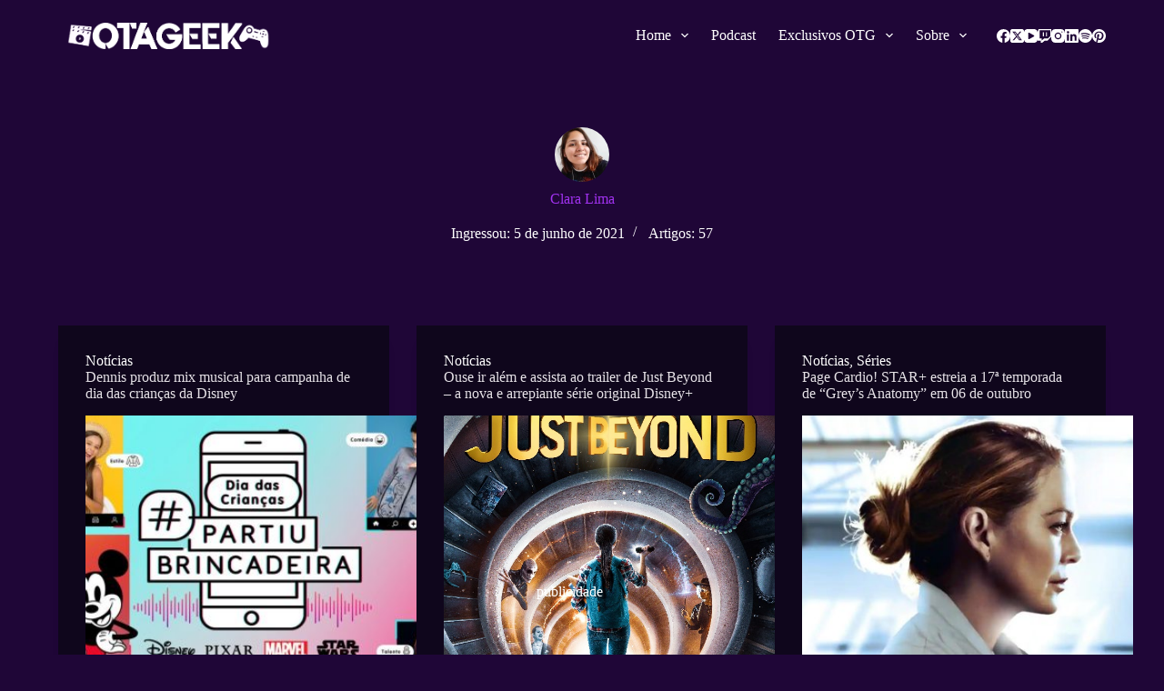

--- FILE ---
content_type: text/html; charset=UTF-8
request_url: https://otageek.com.br/author/claralima/page/6/
body_size: 27110
content:
<!doctype html>
<html lang="pt-BR">
<head>
<meta charset="UTF-8">
<meta name="viewport" content="width=device-width, initial-scale=1, maximum-scale=5, viewport-fit=cover">
<link rel="profile" href="https://gmpg.org/xfn/11">
<meta name='robots' content='index, follow, max-image-preview:large, max-snippet:-1, max-video-preview:-1' />
<!-- This site is optimized with the Yoast SEO plugin v22.8 - https://yoast.com/wordpress/plugins/seo/ -->
<title>Clara Lima, Autor em Otageek - Página 6 de 7</title>
<link rel="canonical" href="https://otageek.com.br/author/claralima/page/6/" />
<link rel="prev" href="https://otageek.com.br/author/claralima/page/5/" />
<link rel="next" href="https://otageek.com.br/author/claralima/page/7/" />
<meta property="og:locale" content="pt_BR" />
<meta property="og:type" content="profile" />
<meta property="og:title" content="Clara Lima, Autor em Otageek - Página 6 de 7" />
<meta property="og:url" content="https://otageek.com.br/author/claralima/" />
<meta property="og:site_name" content="Otageek" />
<meta property="og:image" content="https://secure.gravatar.com/avatar/607e3e47dc38351fba3974075eda9385?s=500&d=mm&r=g" />
<meta name="twitter:card" content="summary_large_image" />
<meta name="twitter:site" content="@otageek5" />
<script type="application/ld+json" class="yoast-schema-graph">{"@context":"https://schema.org","@graph":[{"@type":"ProfilePage","@id":"https://otageek.com.br/author/claralima/","url":"https://otageek.com.br/author/claralima/page/6/","name":"Clara Lima, Autor em Otageek - Página 6 de 7","isPartOf":{"@id":"https://otageek.com.br/#website"},"primaryImageOfPage":{"@id":"https://otageek.com.br/author/claralima/page/6/#primaryimage"},"image":{"@id":"https://otageek.com.br/author/claralima/page/6/#primaryimage"},"thumbnailUrl":"https://otageek.com.br/wp-content/uploads/2021/10/DISNEY-DENNIS-OTAGEEK.jpg","breadcrumb":{"@id":"https://otageek.com.br/author/claralima/page/6/#breadcrumb"},"inLanguage":"pt-BR","potentialAction":[{"@type":"ReadAction","target":["https://otageek.com.br/author/claralima/page/6/"]}]},{"@type":"ImageObject","inLanguage":"pt-BR","@id":"https://otageek.com.br/author/claralima/page/6/#primaryimage","url":"https://otageek.com.br/wp-content/uploads/2021/10/DISNEY-DENNIS-OTAGEEK.jpg","contentUrl":"https://otageek.com.br/wp-content/uploads/2021/10/DISNEY-DENNIS-OTAGEEK.jpg","width":1500,"height":647,"caption":"dennis disney mix"},{"@type":"BreadcrumbList","@id":"https://otageek.com.br/author/claralima/page/6/#breadcrumb","itemListElement":[{"@type":"ListItem","position":1,"name":"Início","item":"https://otageek.com.br/"},{"@type":"ListItem","position":2,"name":"Arquivos para Clara Lima"}]},{"@type":"WebSite","@id":"https://otageek.com.br/#website","url":"https://otageek.com.br/","name":"Otageek","description":"Jornalismo Cultural para todos!","publisher":{"@id":"https://otageek.com.br/#organization"},"potentialAction":[{"@type":"SearchAction","target":{"@type":"EntryPoint","urlTemplate":"https://otageek.com.br/?s={search_term_string}"},"query-input":"required name=search_term_string"}],"inLanguage":"pt-BR"},{"@type":"Organization","@id":"https://otageek.com.br/#organization","name":"Otageek","url":"https://otageek.com.br/","logo":{"@type":"ImageObject","inLanguage":"pt-BR","@id":"https://otageek.com.br/#/schema/logo/image/","url":"https://otageek.com.br/wp-content/uploads/2022/11/Logo-Otageek-Nova-Vertical-Com-Icones.webp","contentUrl":"https://otageek.com.br/wp-content/uploads/2022/11/Logo-Otageek-Nova-Vertical-Com-Icones.webp","width":1054,"height":137,"caption":"Otageek"},"image":{"@id":"https://otageek.com.br/#/schema/logo/image/"},"sameAs":["https://x.com/otageek5","https://www.instagram.com/otageekbr/"]},{"@type":"Person","@id":"https://otageek.com.br/#/schema/person/d6cc864b4fcd92681fd9a4d0319d2047","name":"Clara Lima","image":{"@type":"ImageObject","inLanguage":"pt-BR","@id":"https://otageek.com.br/#/schema/person/image/","url":"https://secure.gravatar.com/avatar/607e3e47dc38351fba3974075eda9385?s=96&d=mm&r=g","contentUrl":"https://secure.gravatar.com/avatar/607e3e47dc38351fba3974075eda9385?s=96&d=mm&r=g","caption":"Clara Lima"},"mainEntityOfPage":{"@id":"https://otageek.com.br/author/claralima/"}}]}</script>
<!-- / Yoast SEO plugin. -->
<link rel='dns-prefetch' href='//static.addtoany.com' />
<link rel='dns-prefetch' href='//www.googletagmanager.com' />
<link rel='dns-prefetch' href='//fonts.googleapis.com' />
<link rel='dns-prefetch' href='//pagead2.googlesyndication.com' />
<link rel="alternate" type="application/rss+xml" title="Feed para Otageek &raquo;" href="https://otageek.com.br/feed/" />
<link rel="alternate" type="application/rss+xml" title="Feed de comentários para Otageek &raquo;" href="https://otageek.com.br/comments/feed/" />
<link rel="alternate" type="application/rss+xml" title="Otageek &raquo; Feed dos posts para Clara Lima" href="https://otageek.com.br/author/claralima/feed/" />
<!-- otageek.com.br is managing ads with Advanced Ads 1.52.3 --><script data-wpfc-render="false" id="otage-ready">
window.advanced_ads_ready=function(e,a){a=a||"complete";var d=function(e){return"interactive"===a?"loading"!==e:"complete"===e};d(document.readyState)?e():document.addEventListener("readystatechange",(function(a){d(a.target.readyState)&&e()}),{once:"interactive"===a})},window.advanced_ads_ready_queue=window.advanced_ads_ready_queue||[];		</script>
<link rel='stylesheet' id='blocksy-dynamic-global-css' href='//otageek.com.br/wp-content/cache/wpfc-minified/mmncat61/2ru6t.css' media='all' />
<link rel='stylesheet' id='anwp-pg-styles-css' href='//otageek.com.br/wp-content/cache/wpfc-minified/9jfzuei3/2ru6t.css' media='all' />
<link rel='stylesheet' id='wp-block-library-css' href='//otageek.com.br/wp-content/cache/wpfc-minified/szt2wpx/2ru6t.css' media='all' />
<link rel='stylesheet' id='donmhico-insert-giphy-block-css' href='//otageek.com.br/wp-content/cache/wpfc-minified/2q9bseqt/2ru6t.css' media='all' />
<style id='auto-amazon-links-unit-style-inline-css'>
.aal-gutenberg-preview{max-height:400px;overflow:auto}
</style>
<style id='global-styles-inline-css'>
body{--wp--preset--color--black: #000000;--wp--preset--color--cyan-bluish-gray: #abb8c3;--wp--preset--color--white: #ffffff;--wp--preset--color--pale-pink: #f78da7;--wp--preset--color--vivid-red: #cf2e2e;--wp--preset--color--luminous-vivid-orange: #ff6900;--wp--preset--color--luminous-vivid-amber: #fcb900;--wp--preset--color--light-green-cyan: #7bdcb5;--wp--preset--color--vivid-green-cyan: #00d084;--wp--preset--color--pale-cyan-blue: #8ed1fc;--wp--preset--color--vivid-cyan-blue: #0693e3;--wp--preset--color--vivid-purple: #9b51e0;--wp--preset--color--palette-color-1: var(--theme-palette-color-1, #a132f0);--wp--preset--color--palette-color-2: var(--theme-palette-color-2, #a132f0);--wp--preset--color--palette-color-3: var(--theme-palette-color-3, #2f1bc1);--wp--preset--color--palette-color-4: var(--theme-palette-color-4, #3219cf);--wp--preset--color--palette-color-5: var(--theme-palette-color-5, #ffffff);--wp--preset--color--palette-color-6: var(--theme-palette-color-6, #F4F4F5);--wp--preset--color--palette-color-7: var(--theme-palette-color-7, #FBFBFB);--wp--preset--color--palette-color-8: var(--theme-palette-color-8, #ffffff);--wp--preset--gradient--vivid-cyan-blue-to-vivid-purple: linear-gradient(135deg,rgba(6,147,227,1) 0%,rgb(155,81,224) 100%);--wp--preset--gradient--light-green-cyan-to-vivid-green-cyan: linear-gradient(135deg,rgb(122,220,180) 0%,rgb(0,208,130) 100%);--wp--preset--gradient--luminous-vivid-amber-to-luminous-vivid-orange: linear-gradient(135deg,rgba(252,185,0,1) 0%,rgba(255,105,0,1) 100%);--wp--preset--gradient--luminous-vivid-orange-to-vivid-red: linear-gradient(135deg,rgba(255,105,0,1) 0%,rgb(207,46,46) 100%);--wp--preset--gradient--very-light-gray-to-cyan-bluish-gray: linear-gradient(135deg,rgb(238,238,238) 0%,rgb(169,184,195) 100%);--wp--preset--gradient--cool-to-warm-spectrum: linear-gradient(135deg,rgb(74,234,220) 0%,rgb(151,120,209) 20%,rgb(207,42,186) 40%,rgb(238,44,130) 60%,rgb(251,105,98) 80%,rgb(254,248,76) 100%);--wp--preset--gradient--blush-light-purple: linear-gradient(135deg,rgb(255,206,236) 0%,rgb(152,150,240) 100%);--wp--preset--gradient--blush-bordeaux: linear-gradient(135deg,rgb(254,205,165) 0%,rgb(254,45,45) 50%,rgb(107,0,62) 100%);--wp--preset--gradient--luminous-dusk: linear-gradient(135deg,rgb(255,203,112) 0%,rgb(199,81,192) 50%,rgb(65,88,208) 100%);--wp--preset--gradient--pale-ocean: linear-gradient(135deg,rgb(255,245,203) 0%,rgb(182,227,212) 50%,rgb(51,167,181) 100%);--wp--preset--gradient--electric-grass: linear-gradient(135deg,rgb(202,248,128) 0%,rgb(113,206,126) 100%);--wp--preset--gradient--midnight: linear-gradient(135deg,rgb(2,3,129) 0%,rgb(40,116,252) 100%);--wp--preset--gradient--juicy-peach: linear-gradient(to right, #ffecd2 0%, #fcb69f 100%);--wp--preset--gradient--young-passion: linear-gradient(to right, #ff8177 0%, #ff867a 0%, #ff8c7f 21%, #f99185 52%, #cf556c 78%, #b12a5b 100%);--wp--preset--gradient--true-sunset: linear-gradient(to right, #fa709a 0%, #fee140 100%);--wp--preset--gradient--morpheus-den: linear-gradient(to top, #30cfd0 0%, #330867 100%);--wp--preset--gradient--plum-plate: linear-gradient(135deg, #667eea 0%, #764ba2 100%);--wp--preset--gradient--aqua-splash: linear-gradient(15deg, #13547a 0%, #80d0c7 100%);--wp--preset--gradient--love-kiss: linear-gradient(to top, #ff0844 0%, #ffb199 100%);--wp--preset--gradient--new-retrowave: linear-gradient(to top, #3b41c5 0%, #a981bb 49%, #ffc8a9 100%);--wp--preset--gradient--plum-bath: linear-gradient(to top, #cc208e 0%, #6713d2 100%);--wp--preset--gradient--high-flight: linear-gradient(to right, #0acffe 0%, #495aff 100%);--wp--preset--gradient--teen-party: linear-gradient(-225deg, #FF057C 0%, #8D0B93 50%, #321575 100%);--wp--preset--gradient--fabled-sunset: linear-gradient(-225deg, #231557 0%, #44107A 29%, #FF1361 67%, #FFF800 100%);--wp--preset--gradient--arielle-smile: radial-gradient(circle 248px at center, #16d9e3 0%, #30c7ec 47%, #46aef7 100%);--wp--preset--gradient--itmeo-branding: linear-gradient(180deg, #2af598 0%, #009efd 100%);--wp--preset--gradient--deep-blue: linear-gradient(to right, #6a11cb 0%, #2575fc 100%);--wp--preset--gradient--strong-bliss: linear-gradient(to right, #f78ca0 0%, #f9748f 19%, #fd868c 60%, #fe9a8b 100%);--wp--preset--gradient--sweet-period: linear-gradient(to top, #3f51b1 0%, #5a55ae 13%, #7b5fac 25%, #8f6aae 38%, #a86aa4 50%, #cc6b8e 62%, #f18271 75%, #f3a469 87%, #f7c978 100%);--wp--preset--gradient--purple-division: linear-gradient(to top, #7028e4 0%, #e5b2ca 100%);--wp--preset--gradient--cold-evening: linear-gradient(to top, #0c3483 0%, #a2b6df 100%, #6b8cce 100%, #a2b6df 100%);--wp--preset--gradient--mountain-rock: linear-gradient(to right, #868f96 0%, #596164 100%);--wp--preset--gradient--desert-hump: linear-gradient(to top, #c79081 0%, #dfa579 100%);--wp--preset--gradient--ethernal-constance: linear-gradient(to top, #09203f 0%, #537895 100%);--wp--preset--gradient--happy-memories: linear-gradient(-60deg, #ff5858 0%, #f09819 100%);--wp--preset--gradient--grown-early: linear-gradient(to top, #0ba360 0%, #3cba92 100%);--wp--preset--gradient--morning-salad: linear-gradient(-225deg, #B7F8DB 0%, #50A7C2 100%);--wp--preset--gradient--night-call: linear-gradient(-225deg, #AC32E4 0%, #7918F2 48%, #4801FF 100%);--wp--preset--gradient--mind-crawl: linear-gradient(-225deg, #473B7B 0%, #3584A7 51%, #30D2BE 100%);--wp--preset--gradient--angel-care: linear-gradient(-225deg, #FFE29F 0%, #FFA99F 48%, #FF719A 100%);--wp--preset--gradient--juicy-cake: linear-gradient(to top, #e14fad 0%, #f9d423 100%);--wp--preset--gradient--rich-metal: linear-gradient(to right, #d7d2cc 0%, #304352 100%);--wp--preset--gradient--mole-hall: linear-gradient(-20deg, #616161 0%, #9bc5c3 100%);--wp--preset--gradient--cloudy-knoxville: linear-gradient(120deg, #fdfbfb 0%, #ebedee 100%);--wp--preset--gradient--soft-grass: linear-gradient(to top, #c1dfc4 0%, #deecdd 100%);--wp--preset--gradient--saint-petersburg: linear-gradient(135deg, #f5f7fa 0%, #c3cfe2 100%);--wp--preset--gradient--everlasting-sky: linear-gradient(135deg, #fdfcfb 0%, #e2d1c3 100%);--wp--preset--gradient--kind-steel: linear-gradient(-20deg, #e9defa 0%, #fbfcdb 100%);--wp--preset--gradient--over-sun: linear-gradient(60deg, #abecd6 0%, #fbed96 100%);--wp--preset--gradient--premium-white: linear-gradient(to top, #d5d4d0 0%, #d5d4d0 1%, #eeeeec 31%, #efeeec 75%, #e9e9e7 100%);--wp--preset--gradient--clean-mirror: linear-gradient(45deg, #93a5cf 0%, #e4efe9 100%);--wp--preset--gradient--wild-apple: linear-gradient(to top, #d299c2 0%, #fef9d7 100%);--wp--preset--gradient--snow-again: linear-gradient(to top, #e6e9f0 0%, #eef1f5 100%);--wp--preset--gradient--confident-cloud: linear-gradient(to top, #dad4ec 0%, #dad4ec 1%, #f3e7e9 100%);--wp--preset--gradient--glass-water: linear-gradient(to top, #dfe9f3 0%, white 100%);--wp--preset--gradient--perfect-white: linear-gradient(-225deg, #E3FDF5 0%, #FFE6FA 100%);--wp--preset--font-size--small: 13px;--wp--preset--font-size--medium: 20px;--wp--preset--font-size--large: clamp(22px, 1.375rem + ((1vw - 3.2px) * 0.625), 30px);--wp--preset--font-size--x-large: clamp(30px, 1.875rem + ((1vw - 3.2px) * 1.563), 50px);--wp--preset--font-size--xx-large: clamp(45px, 2.813rem + ((1vw - 3.2px) * 2.734), 80px);--wp--preset--spacing--20: 0.44rem;--wp--preset--spacing--30: 0.67rem;--wp--preset--spacing--40: 1rem;--wp--preset--spacing--50: 1.5rem;--wp--preset--spacing--60: 2.25rem;--wp--preset--spacing--70: 3.38rem;--wp--preset--spacing--80: 5.06rem;--wp--preset--shadow--natural: 6px 6px 9px rgba(0, 0, 0, 0.2);--wp--preset--shadow--deep: 12px 12px 50px rgba(0, 0, 0, 0.4);--wp--preset--shadow--sharp: 6px 6px 0px rgba(0, 0, 0, 0.2);--wp--preset--shadow--outlined: 6px 6px 0px -3px rgba(255, 255, 255, 1), 6px 6px rgba(0, 0, 0, 1);--wp--preset--shadow--crisp: 6px 6px 0px rgba(0, 0, 0, 1);}body { margin: 0;--wp--style--global--content-size: var(--theme-block-max-width);--wp--style--global--wide-size: var(--theme-block-wide-max-width); }.wp-site-blocks > .alignleft { float: left; margin-right: 2em; }.wp-site-blocks > .alignright { float: right; margin-left: 2em; }.wp-site-blocks > .aligncenter { justify-content: center; margin-left: auto; margin-right: auto; }:where(.wp-site-blocks) > * { margin-block-start: var(--theme-content-spacing); margin-block-end: 0; }:where(.wp-site-blocks) > :first-child:first-child { margin-block-start: 0; }:where(.wp-site-blocks) > :last-child:last-child { margin-block-end: 0; }body { --wp--style--block-gap: var(--theme-content-spacing); }:where(body .is-layout-flow)  > :first-child:first-child{margin-block-start: 0;}:where(body .is-layout-flow)  > :last-child:last-child{margin-block-end: 0;}:where(body .is-layout-flow)  > *{margin-block-start: var(--theme-content-spacing);margin-block-end: 0;}:where(body .is-layout-constrained)  > :first-child:first-child{margin-block-start: 0;}:where(body .is-layout-constrained)  > :last-child:last-child{margin-block-end: 0;}:where(body .is-layout-constrained)  > *{margin-block-start: var(--theme-content-spacing);margin-block-end: 0;}:where(body .is-layout-flex) {gap: var(--theme-content-spacing);}:where(body .is-layout-grid) {gap: var(--theme-content-spacing);}body .is-layout-flow > .alignleft{float: left;margin-inline-start: 0;margin-inline-end: 2em;}body .is-layout-flow > .alignright{float: right;margin-inline-start: 2em;margin-inline-end: 0;}body .is-layout-flow > .aligncenter{margin-left: auto !important;margin-right: auto !important;}body .is-layout-constrained > .alignleft{float: left;margin-inline-start: 0;margin-inline-end: 2em;}body .is-layout-constrained > .alignright{float: right;margin-inline-start: 2em;margin-inline-end: 0;}body .is-layout-constrained > .aligncenter{margin-left: auto !important;margin-right: auto !important;}body .is-layout-constrained > :where(:not(.alignleft):not(.alignright):not(.alignfull)){max-width: var(--wp--style--global--content-size);margin-left: auto !important;margin-right: auto !important;}body .is-layout-constrained > .alignwide{max-width: var(--wp--style--global--wide-size);}body .is-layout-flex{display: flex;}body .is-layout-flex{flex-wrap: wrap;align-items: center;}body .is-layout-flex > *{margin: 0;}body .is-layout-grid{display: grid;}body .is-layout-grid > *{margin: 0;}body{padding-top: 0px;padding-right: 0px;padding-bottom: 0px;padding-left: 0px;}.has-black-color{color: var(--wp--preset--color--black) !important;}.has-cyan-bluish-gray-color{color: var(--wp--preset--color--cyan-bluish-gray) !important;}.has-white-color{color: var(--wp--preset--color--white) !important;}.has-pale-pink-color{color: var(--wp--preset--color--pale-pink) !important;}.has-vivid-red-color{color: var(--wp--preset--color--vivid-red) !important;}.has-luminous-vivid-orange-color{color: var(--wp--preset--color--luminous-vivid-orange) !important;}.has-luminous-vivid-amber-color{color: var(--wp--preset--color--luminous-vivid-amber) !important;}.has-light-green-cyan-color{color: var(--wp--preset--color--light-green-cyan) !important;}.has-vivid-green-cyan-color{color: var(--wp--preset--color--vivid-green-cyan) !important;}.has-pale-cyan-blue-color{color: var(--wp--preset--color--pale-cyan-blue) !important;}.has-vivid-cyan-blue-color{color: var(--wp--preset--color--vivid-cyan-blue) !important;}.has-vivid-purple-color{color: var(--wp--preset--color--vivid-purple) !important;}.has-palette-color-1-color{color: var(--wp--preset--color--palette-color-1) !important;}.has-palette-color-2-color{color: var(--wp--preset--color--palette-color-2) !important;}.has-palette-color-3-color{color: var(--wp--preset--color--palette-color-3) !important;}.has-palette-color-4-color{color: var(--wp--preset--color--palette-color-4) !important;}.has-palette-color-5-color{color: var(--wp--preset--color--palette-color-5) !important;}.has-palette-color-6-color{color: var(--wp--preset--color--palette-color-6) !important;}.has-palette-color-7-color{color: var(--wp--preset--color--palette-color-7) !important;}.has-palette-color-8-color{color: var(--wp--preset--color--palette-color-8) !important;}.has-black-background-color{background-color: var(--wp--preset--color--black) !important;}.has-cyan-bluish-gray-background-color{background-color: var(--wp--preset--color--cyan-bluish-gray) !important;}.has-white-background-color{background-color: var(--wp--preset--color--white) !important;}.has-pale-pink-background-color{background-color: var(--wp--preset--color--pale-pink) !important;}.has-vivid-red-background-color{background-color: var(--wp--preset--color--vivid-red) !important;}.has-luminous-vivid-orange-background-color{background-color: var(--wp--preset--color--luminous-vivid-orange) !important;}.has-luminous-vivid-amber-background-color{background-color: var(--wp--preset--color--luminous-vivid-amber) !important;}.has-light-green-cyan-background-color{background-color: var(--wp--preset--color--light-green-cyan) !important;}.has-vivid-green-cyan-background-color{background-color: var(--wp--preset--color--vivid-green-cyan) !important;}.has-pale-cyan-blue-background-color{background-color: var(--wp--preset--color--pale-cyan-blue) !important;}.has-vivid-cyan-blue-background-color{background-color: var(--wp--preset--color--vivid-cyan-blue) !important;}.has-vivid-purple-background-color{background-color: var(--wp--preset--color--vivid-purple) !important;}.has-palette-color-1-background-color{background-color: var(--wp--preset--color--palette-color-1) !important;}.has-palette-color-2-background-color{background-color: var(--wp--preset--color--palette-color-2) !important;}.has-palette-color-3-background-color{background-color: var(--wp--preset--color--palette-color-3) !important;}.has-palette-color-4-background-color{background-color: var(--wp--preset--color--palette-color-4) !important;}.has-palette-color-5-background-color{background-color: var(--wp--preset--color--palette-color-5) !important;}.has-palette-color-6-background-color{background-color: var(--wp--preset--color--palette-color-6) !important;}.has-palette-color-7-background-color{background-color: var(--wp--preset--color--palette-color-7) !important;}.has-palette-color-8-background-color{background-color: var(--wp--preset--color--palette-color-8) !important;}.has-black-border-color{border-color: var(--wp--preset--color--black) !important;}.has-cyan-bluish-gray-border-color{border-color: var(--wp--preset--color--cyan-bluish-gray) !important;}.has-white-border-color{border-color: var(--wp--preset--color--white) !important;}.has-pale-pink-border-color{border-color: var(--wp--preset--color--pale-pink) !important;}.has-vivid-red-border-color{border-color: var(--wp--preset--color--vivid-red) !important;}.has-luminous-vivid-orange-border-color{border-color: var(--wp--preset--color--luminous-vivid-orange) !important;}.has-luminous-vivid-amber-border-color{border-color: var(--wp--preset--color--luminous-vivid-amber) !important;}.has-light-green-cyan-border-color{border-color: var(--wp--preset--color--light-green-cyan) !important;}.has-vivid-green-cyan-border-color{border-color: var(--wp--preset--color--vivid-green-cyan) !important;}.has-pale-cyan-blue-border-color{border-color: var(--wp--preset--color--pale-cyan-blue) !important;}.has-vivid-cyan-blue-border-color{border-color: var(--wp--preset--color--vivid-cyan-blue) !important;}.has-vivid-purple-border-color{border-color: var(--wp--preset--color--vivid-purple) !important;}.has-palette-color-1-border-color{border-color: var(--wp--preset--color--palette-color-1) !important;}.has-palette-color-2-border-color{border-color: var(--wp--preset--color--palette-color-2) !important;}.has-palette-color-3-border-color{border-color: var(--wp--preset--color--palette-color-3) !important;}.has-palette-color-4-border-color{border-color: var(--wp--preset--color--palette-color-4) !important;}.has-palette-color-5-border-color{border-color: var(--wp--preset--color--palette-color-5) !important;}.has-palette-color-6-border-color{border-color: var(--wp--preset--color--palette-color-6) !important;}.has-palette-color-7-border-color{border-color: var(--wp--preset--color--palette-color-7) !important;}.has-palette-color-8-border-color{border-color: var(--wp--preset--color--palette-color-8) !important;}.has-vivid-cyan-blue-to-vivid-purple-gradient-background{background: var(--wp--preset--gradient--vivid-cyan-blue-to-vivid-purple) !important;}.has-light-green-cyan-to-vivid-green-cyan-gradient-background{background: var(--wp--preset--gradient--light-green-cyan-to-vivid-green-cyan) !important;}.has-luminous-vivid-amber-to-luminous-vivid-orange-gradient-background{background: var(--wp--preset--gradient--luminous-vivid-amber-to-luminous-vivid-orange) !important;}.has-luminous-vivid-orange-to-vivid-red-gradient-background{background: var(--wp--preset--gradient--luminous-vivid-orange-to-vivid-red) !important;}.has-very-light-gray-to-cyan-bluish-gray-gradient-background{background: var(--wp--preset--gradient--very-light-gray-to-cyan-bluish-gray) !important;}.has-cool-to-warm-spectrum-gradient-background{background: var(--wp--preset--gradient--cool-to-warm-spectrum) !important;}.has-blush-light-purple-gradient-background{background: var(--wp--preset--gradient--blush-light-purple) !important;}.has-blush-bordeaux-gradient-background{background: var(--wp--preset--gradient--blush-bordeaux) !important;}.has-luminous-dusk-gradient-background{background: var(--wp--preset--gradient--luminous-dusk) !important;}.has-pale-ocean-gradient-background{background: var(--wp--preset--gradient--pale-ocean) !important;}.has-electric-grass-gradient-background{background: var(--wp--preset--gradient--electric-grass) !important;}.has-midnight-gradient-background{background: var(--wp--preset--gradient--midnight) !important;}.has-juicy-peach-gradient-background{background: var(--wp--preset--gradient--juicy-peach) !important;}.has-young-passion-gradient-background{background: var(--wp--preset--gradient--young-passion) !important;}.has-true-sunset-gradient-background{background: var(--wp--preset--gradient--true-sunset) !important;}.has-morpheus-den-gradient-background{background: var(--wp--preset--gradient--morpheus-den) !important;}.has-plum-plate-gradient-background{background: var(--wp--preset--gradient--plum-plate) !important;}.has-aqua-splash-gradient-background{background: var(--wp--preset--gradient--aqua-splash) !important;}.has-love-kiss-gradient-background{background: var(--wp--preset--gradient--love-kiss) !important;}.has-new-retrowave-gradient-background{background: var(--wp--preset--gradient--new-retrowave) !important;}.has-plum-bath-gradient-background{background: var(--wp--preset--gradient--plum-bath) !important;}.has-high-flight-gradient-background{background: var(--wp--preset--gradient--high-flight) !important;}.has-teen-party-gradient-background{background: var(--wp--preset--gradient--teen-party) !important;}.has-fabled-sunset-gradient-background{background: var(--wp--preset--gradient--fabled-sunset) !important;}.has-arielle-smile-gradient-background{background: var(--wp--preset--gradient--arielle-smile) !important;}.has-itmeo-branding-gradient-background{background: var(--wp--preset--gradient--itmeo-branding) !important;}.has-deep-blue-gradient-background{background: var(--wp--preset--gradient--deep-blue) !important;}.has-strong-bliss-gradient-background{background: var(--wp--preset--gradient--strong-bliss) !important;}.has-sweet-period-gradient-background{background: var(--wp--preset--gradient--sweet-period) !important;}.has-purple-division-gradient-background{background: var(--wp--preset--gradient--purple-division) !important;}.has-cold-evening-gradient-background{background: var(--wp--preset--gradient--cold-evening) !important;}.has-mountain-rock-gradient-background{background: var(--wp--preset--gradient--mountain-rock) !important;}.has-desert-hump-gradient-background{background: var(--wp--preset--gradient--desert-hump) !important;}.has-ethernal-constance-gradient-background{background: var(--wp--preset--gradient--ethernal-constance) !important;}.has-happy-memories-gradient-background{background: var(--wp--preset--gradient--happy-memories) !important;}.has-grown-early-gradient-background{background: var(--wp--preset--gradient--grown-early) !important;}.has-morning-salad-gradient-background{background: var(--wp--preset--gradient--morning-salad) !important;}.has-night-call-gradient-background{background: var(--wp--preset--gradient--night-call) !important;}.has-mind-crawl-gradient-background{background: var(--wp--preset--gradient--mind-crawl) !important;}.has-angel-care-gradient-background{background: var(--wp--preset--gradient--angel-care) !important;}.has-juicy-cake-gradient-background{background: var(--wp--preset--gradient--juicy-cake) !important;}.has-rich-metal-gradient-background{background: var(--wp--preset--gradient--rich-metal) !important;}.has-mole-hall-gradient-background{background: var(--wp--preset--gradient--mole-hall) !important;}.has-cloudy-knoxville-gradient-background{background: var(--wp--preset--gradient--cloudy-knoxville) !important;}.has-soft-grass-gradient-background{background: var(--wp--preset--gradient--soft-grass) !important;}.has-saint-petersburg-gradient-background{background: var(--wp--preset--gradient--saint-petersburg) !important;}.has-everlasting-sky-gradient-background{background: var(--wp--preset--gradient--everlasting-sky) !important;}.has-kind-steel-gradient-background{background: var(--wp--preset--gradient--kind-steel) !important;}.has-over-sun-gradient-background{background: var(--wp--preset--gradient--over-sun) !important;}.has-premium-white-gradient-background{background: var(--wp--preset--gradient--premium-white) !important;}.has-clean-mirror-gradient-background{background: var(--wp--preset--gradient--clean-mirror) !important;}.has-wild-apple-gradient-background{background: var(--wp--preset--gradient--wild-apple) !important;}.has-snow-again-gradient-background{background: var(--wp--preset--gradient--snow-again) !important;}.has-confident-cloud-gradient-background{background: var(--wp--preset--gradient--confident-cloud) !important;}.has-glass-water-gradient-background{background: var(--wp--preset--gradient--glass-water) !important;}.has-perfect-white-gradient-background{background: var(--wp--preset--gradient--perfect-white) !important;}.has-small-font-size{font-size: var(--wp--preset--font-size--small) !important;}.has-medium-font-size{font-size: var(--wp--preset--font-size--medium) !important;}.has-large-font-size{font-size: var(--wp--preset--font-size--large) !important;}.has-x-large-font-size{font-size: var(--wp--preset--font-size--x-large) !important;}.has-xx-large-font-size{font-size: var(--wp--preset--font-size--xx-large) !important;}
.wp-block-navigation a:where(:not(.wp-element-button)){color: inherit;}
.wp-block-pullquote{font-size: clamp(0.984em, 0.984rem + ((1vw - 0.2em) * 0.645), 1.5em);line-height: 1.6;}
</style>
<link rel='stylesheet' id='authors-list-css-css' href='//otageek.com.br/wp-content/cache/wpfc-minified/1b1mwomw/2ru6t.css' media='all' />
<link rel='stylesheet' id='jquery-ui-css-css' href='//otageek.com.br/wp-content/cache/wpfc-minified/qtoonmdv/2ru6t.css' media='all' />
<link rel='stylesheet' id='secondline-psb-subscribe-button-styles-css' href='//otageek.com.br/wp-content/cache/wpfc-minified/12hxvqe4/2ru6t.css' media='all' />
<link rel='stylesheet' id='dashicons-css' href='//otageek.com.br/wp-content/cache/wpfc-minified/7a9kv7mt/2ru6t.css' media='all' />
<link rel='stylesheet' id='post-views-counter-frontend-css' href='//otageek.com.br/wp-content/cache/wpfc-minified/divz7yg3/2ru6t.css' media='all' />
<link rel='stylesheet' id='sow-slider-slider-css' href='//otageek.com.br/wp-content/cache/wpfc-minified/qpfr14j/2ru6t.css' media='all' />
<link rel='stylesheet' id='sow-slider-default-65c43df7510b-css' href='//otageek.com.br/wp-content/cache/wpfc-minified/q5jsk380/2ru6t.css' media='all' />
<link rel='stylesheet' id='rt-fontawsome-css' href='//otageek.com.br/wp-content/cache/wpfc-minified/mlww738p/2ru6t.css' media='all' />
<link rel='stylesheet' id='rt-tpg-block-css' href='//otageek.com.br/wp-content/cache/wpfc-minified/5awc6gb/2ru6t.css' media='all' />
<link rel='stylesheet' id='ppress-frontend-css' href='//otageek.com.br/wp-content/cache/wpfc-minified/k9rs9w2z/2ru6t.css' media='all' />
<link rel='stylesheet' id='ppress-flatpickr-css' href='//otageek.com.br/wp-content/cache/wpfc-minified/2o258xef/2ru6t.css' media='all' />
<link rel='stylesheet' id='ppress-select2-css' href='//otageek.com.br/wp-content/cache/wpfc-minified/ma9qmt72/2ru6t.css' media='all' />
<link rel='stylesheet' id='amazon-auto-links-_common-css' href='//otageek.com.br/wp-content/cache/wpfc-minified/kqcyxpu2/2ru6t.css' media='all' />
<link rel='stylesheet' id='amazon-auto-links-list-css' href='//otageek.com.br/wp-content/cache/wpfc-minified/jxmwf2ae/2ru6t.css' media='all' />
<link rel='stylesheet' id='wordpress-popular-posts-css-css' href='//otageek.com.br/wp-content/cache/wpfc-minified/dr9r0hpi/2ru6t.css' media='all' />
<link rel='stylesheet' id='wp-pointer-css' href='//otageek.com.br/wp-content/cache/wpfc-minified/1fea7g3o/2ru6t.css' media='all' />
<link rel='stylesheet' id='addtoany-css' href='//otageek.com.br/wp-content/cache/wpfc-minified/1qyce47f/2ru6t.css' media='all' />
<style id='addtoany-inline-css'>
.addtoany_content { text-align:right; }
.addtoany_header { font-size: 20px; font-weight: 700; }
</style>
<link rel='stylesheet' id='blocksy-fonts-font-source-google-css' href='https://fonts.googleapis.com/css2?family=Montserrat:wght@400;500;600;700&#038;display=swap' media='all' />
<link rel='stylesheet' id='ct-main-styles-css' href='//otageek.com.br/wp-content/cache/wpfc-minified/mourwf2y/2ru6t.css' media='all' />
<link rel='stylesheet' id='ct-page-title-styles-css' href='//otageek.com.br/wp-content/cache/wpfc-minified/1e6xcfw1/2ru6t.css' media='all' />
<link rel='stylesheet' id='ct-elementor-styles-css' href='//otageek.com.br/wp-content/cache/wpfc-minified/2djcbjo3/2ru6t.css' media='all' />
<script src="https://otageek.com.br/wp-includes/js/jquery/jquery.min.js?ver=3.7.1" id="jquery-core-js"></script>
<script src="https://otageek.com.br/wp-includes/js/jquery/jquery-migrate.min.js?ver=3.4.1" id="jquery-migrate-js"></script>
<script id="addtoany-core-js-before">
window.a2a_config=window.a2a_config||{};a2a_config.callbacks=[];a2a_config.overlays=[];a2a_config.templates={};a2a_localize = {
Share: "Share",
Save: "Save",
Subscribe: "Subscribe",
Email: "Email",
Bookmark: "Bookmark",
ShowAll: "Show all",
ShowLess: "Show less",
FindServices: "Find service(s)",
FindAnyServiceToAddTo: "Instantly find any service to add to",
PoweredBy: "Powered by",
ShareViaEmail: "Share via email",
SubscribeViaEmail: "Subscribe via email",
BookmarkInYourBrowser: "Bookmark in your browser",
BookmarkInstructions: "Press Ctrl+D or \u2318+D to bookmark this page",
AddToYourFavorites: "Add to your favorites",
SendFromWebOrProgram: "Send from any email address or email program",
EmailProgram: "Email program",
More: "More&#8230;",
ThanksForSharing: "Thanks for sharing!",
ThanksForFollowing: "Thanks for following!"
};
</script>
<script async src="https://static.addtoany.com/menu/page.js" id="addtoany-core-js"></script>
<script async src="https://otageek.com.br/wp-content/plugins/add-to-any/addtoany.min.js?ver=1.1" id="addtoany-jquery-js"></script>
<script src="https://otageek.com.br/wp-content/plugins/so-widgets-bundle/js/jquery.cycle.min.js?ver=1.61.1" id="sow-slider-slider-cycle2-js"></script>
<script src="https://otageek.com.br/wp-content/plugins/so-widgets-bundle/js/slider/jquery.slider.min.js?ver=1.61.1" id="sow-slider-slider-js"></script>
<script src="https://otageek.com.br/wp-content/plugins/wp-user-avatar/assets/flatpickr/flatpickr.min.js?ver=4.15.9" id="ppress-flatpickr-js"></script>
<script src="https://otageek.com.br/wp-content/plugins/wp-user-avatar/assets/select2/select2.min.js?ver=4.15.9" id="ppress-select2-js"></script>
<script id="wpp-json" type="application/json">
{"sampling_active":0,"sampling_rate":100,"ajax_url":"https:\/\/otageek.com.br\/wp-json\/wordpress-popular-posts\/v1\/popular-posts","api_url":"https:\/\/otageek.com.br\/wp-json\/wordpress-popular-posts","ID":0,"token":"97247d1fce","lang":0,"debug":0}
</script>
<script src="https://otageek.com.br/wp-content/plugins/wordpress-popular-posts/assets/js/wpp.min.js?ver=6.4.2" id="wpp-js-js"></script>
<!-- Google tag (gtag.js) snippet added by Site Kit -->
<!-- Snippet do Google Analytics adicionado pelo Site Kit -->
<script src="https://www.googletagmanager.com/gtag/js?id=GT-WV3LX2Q" id="google_gtagjs-js" async></script>
<script id="google_gtagjs-js-after">
window.dataLayer = window.dataLayer || [];function gtag(){dataLayer.push(arguments);}
gtag("set","linker",{"domains":["otageek.com.br"]});
gtag("js", new Date());
gtag("set", "developer_id.dZTNiMT", true);
gtag("config", "GT-WV3LX2Q");
</script>
<!-- End Google tag (gtag.js) snippet added by Site Kit -->
<link rel="https://api.w.org/" href="https://otageek.com.br/wp-json/" /><link rel="alternate" type="application/json" href="https://otageek.com.br/wp-json/wp/v2/users/76" /><!-- start Simple Custom CSS and JS -->
<style>
#wtr-progress.top.shown {
top:0.8px !important;
}
</style>
<!-- end Simple Custom CSS and JS -->
<meta name="generator" content="Site Kit by Google 1.127.0" />
<script>
jQuery(window).on('elementor/frontend/init', function () {
var previewIframe = jQuery('#elementor-preview-iframe').get(0);
// Attach a load event listener to the preview iframe
jQuery(previewIframe).on('load', function () {
var tpg_selector = tpg_str_rev("nottub-tropmi-gpttr nottub-aera-noitces-dda-rotnemele");
var logo = "https://otageek.com.br/wp-content/plugins/the-post-grid";
var log_path = "/assets/images/icon-40x40.svg"; //tpg_str_rev("gvs.04x04-noci/segami/stessa/");
jQuery('<div class="' + tpg_selector + '" style="vertical-align: bottom;margin-left: 5px;"><img src="' + logo + log_path + '" alt="TPG"/></div>').insertBefore(".elementor-add-section-drag-title");
});
});
</script>
<style>
:root {
--tpg-primary-color: #0d6efd;
--tpg-secondary-color: #0654c4;
--tpg-primary-light: #c4d0ff
}
</style>
<style type='text/css' id='amazon-auto-links-button-css' data-version='5.4.2'>.amazon-auto-links-button.amazon-auto-links-button-default { background-image: -webkit-linear-gradient(top, #4997e5, #3f89ba);background-image: -moz-linear-gradient(top, #4997e5, #3f89ba);background-image: -ms-linear-gradient(top, #4997e5, #3f89ba);background-image: -o-linear-gradient(top, #4997e5, #3f89ba);background-image: linear-gradient(to bottom, #4997e5, #3f89ba);-webkit-border-radius: 4px;-moz-border-radius: 4px;border-radius: 4px;margin-left: auto;margin-right: auto;text-align: center;white-space: nowrap;color: #ffffff;font-size: 13px;text-shadow: 0 0 transparent;width: 100px;padding: 7px 8px 8px 8px;background: #3498db;border: solid #6891a5 1px;text-decoration: none;}.amazon-auto-links-button.amazon-auto-links-button-default:hover {background: #3cb0fd;background-image: -webkit-linear-gradient(top, #3cb0fd, #3498db);background-image: -moz-linear-gradient(top, #3cb0fd, #3498db);background-image: -ms-linear-gradient(top, #3cb0fd, #3498db);background-image: -o-linear-gradient(top, #3cb0fd, #3498db);background-image: linear-gradient(to bottom, #3cb0fd, #3498db);text-decoration: none;}.amazon-auto-links-button.amazon-auto-links-button-default > a {color: inherit; border-bottom: none;text-decoration: none; }.amazon-auto-links-button.amazon-auto-links-button-default > a:hover {color: inherit;}.amazon-auto-links-button > a, .amazon-auto-links-button > a:hover {-webkit-box-shadow: none;box-shadow: none;color: inherit;}div.amazon-auto-links-button {line-height: 1.3; }button.amazon-auto-links-button {white-space: nowrap;}.amazon-auto-links-button-link {text-decoration: none;}.amazon-auto-links-button-64862 { margin-right: auto; margin-left: auto; white-space: nowrap; text-align: center; display: inline-flex; justify-content: space-around; font-size: 13px; color: #ffffff; font-weight: 400; padding-top: 8px; padding-right: 16px; padding-bottom: 8px; padding-left: 16px; border-radius: 4px; border-color: #1f628d; border-width: 1px; background-color: #4997e5; transform: scale(0.98); border-style: none; background-solid: solid; } .amazon-auto-links-button-64862 * { box-sizing: border-box; } .amazon-auto-links-button-64862 .button-icon { margin-right: auto; margin-left: auto; display: none; height: auto; border: solid 0; } .amazon-auto-links-button-64862 .button-icon > i { display: inline-block; width: 100%; height: 100%; } .amazon-auto-links-button-64862 .button-icon-left { display: inline-flex; background-color: transparent; border-color: transparent; padding: 0px; margin: 0px; min-height: 17px; min-width: 17px; padding-top: 0px; padding-right: 0px; padding-bottom: 0px; padding-left: 0px; } .amazon-auto-links-button-64862 .button-icon-left > i { background-color: #ffffff; background-size: contain; background-position: center; background-repeat: no-repeat; -webkit-mask-image: url('https://otageek.com.br/wp-content/plugins/amazon-auto-links/include/core/component/button/asset/image/icon/cart.svg'); mask-image: url('https://otageek.com.br/wp-content/plugins/amazon-auto-links/include/core/component/button/asset/image/icon/cart.svg'); -webkit-mask-position: center center; mask-position: center center; -webkit-mask-repeat: no-repeat; mask-repeat: no-repeat; } .amazon-auto-links-button-64862 .button-label { margin-top: 0px; margin-right: 8px; margin-bottom: 0px; margin-left: 8px; } .amazon-auto-links-button-64862 > * { align-items: center; display: inline-flex; vertical-align: middle; } .amazon-auto-links-button-64862:hover { transform: scale(1.0); filter: alpha(opacity=70); opacity: 0.7; }.amazon-auto-links-button-64863 { margin-right: auto; margin-left: auto; white-space: nowrap; text-align: center; display: inline-flex; justify-content: space-around; font-size: 13px; color: #ffffff; font-weight: 400; padding-top: 8px; padding-right: 16px; padding-bottom: 8px; padding-left: 16px; border-radius: 0px; border-color: #1f628d; border-width: 1px; background-color: #0a0101; transform: scale(0.98); border-style: none; background-solid: solid; } .amazon-auto-links-button-64863 * { box-sizing: border-box; } .amazon-auto-links-button-64863 .button-icon { margin-right: auto; margin-left: auto; display: none; height: auto; border: solid 0; } .amazon-auto-links-button-64863 .button-icon > i { display: inline-block; width: 100%; height: 100%; } .amazon-auto-links-button-64863 .button-icon-left { display: inline-flex; background-color: transparent; border-color: transparent; padding: 0px; margin: 0px; min-height: 17px; min-width: 17px; padding-top: 0px; padding-right: 0px; padding-bottom: 0px; padding-left: 0px; } .amazon-auto-links-button-64863 .button-icon-left > i { background-color: #ffffff; background-size: contain; background-position: center; background-repeat: no-repeat; -webkit-mask-image: url('https://otageek.com.br/wp-content/plugins/amazon-auto-links/include/core/component/button/asset/image/icon/cart.svg'); mask-image: url('https://otageek.com.br/wp-content/plugins/amazon-auto-links/include/core/component/button/asset/image/icon/cart.svg'); -webkit-mask-position: center center; mask-position: center center; -webkit-mask-repeat: no-repeat; mask-repeat: no-repeat; } .amazon-auto-links-button-64863 .button-icon-right { display: inline-flex; background-color: #ffffff; border-color: transparent; margin: 0px; min-height: 17px; min-width: 17px; border-radius: 10px; padding-top: 0px; padding-right: 0px; padding-bottom: 0px; padding-left: 2px; } .amazon-auto-links-button-64863 .button-icon-right > i { background-color: #000000; background-size: contain; background-position: center; background-repeat: no-repeat; -webkit-mask-image: url('https://otageek.com.br/wp-content/plugins/amazon-auto-links/include/core/component/button/asset/image/icon/controls-play.svg'); mask-image: url('https://otageek.com.br/wp-content/plugins/amazon-auto-links/include/core/component/button/asset/image/icon/controls-play.svg'); -webkit-mask-position: center center; mask-position: center center; -webkit-mask-repeat: no-repeat; mask-repeat: no-repeat; } .amazon-auto-links-button-64863 .button-label { margin-top: 0px; margin-right: 16px; margin-bottom: 0px; margin-left: 16px; } .amazon-auto-links-button-64863 > * { align-items: center; display: inline-flex; vertical-align: middle; } .amazon-auto-links-button-64863:hover { transform: scale(1.0); filter: alpha(opacity=70); opacity: 0.7; }.amazon-auto-links-button-64864 { margin-right: auto; margin-left: auto; white-space: nowrap; text-align: center; display: inline-flex; justify-content: space-around; font-size: 13px; color: #000000; font-weight: 500; padding-top: 8px; padding-right: 16px; padding-bottom: 8px; padding-left: 16px; border-radius: 19px; border-color: #e8b500; border-width: 1px; background-color: #ffd814; transform: scale(0.98); border-style: solid; background-solid: solid; } .amazon-auto-links-button-64864 * { box-sizing: border-box; } .amazon-auto-links-button-64864 .button-icon { margin-right: auto; margin-left: auto; display: none; height: auto; border: solid 0; } .amazon-auto-links-button-64864 .button-icon > i { display: inline-block; width: 100%; height: 100%; } .amazon-auto-links-button-64864 .button-label { margin-top: 0px; margin-right: 32px; margin-bottom: 0px; margin-left: 32px; } .amazon-auto-links-button-64864 > * { align-items: center; display: inline-flex; vertical-align: middle; } .amazon-auto-links-button-64864:hover { transform: scale(1.0); filter: alpha(opacity=70); opacity: 0.7; }.amazon-auto-links-button-64865 { margin-right: auto; margin-left: auto; white-space: nowrap; text-align: center; display: inline-flex; justify-content: space-around; font-size: 13px; color: #000000; font-weight: 500; padding: 3px; border-radius: 4px; border-color: #c89411 #b0820f #99710d; border-width: 1px; background-color: #ecb21f; transform: scale(0.98); border-style: solid; background-image: linear-gradient(to bottom,#f8e3ad,#eeba37); } .amazon-auto-links-button-64865 * { box-sizing: border-box; } .amazon-auto-links-button-64865 .button-icon { margin-right: auto; margin-left: auto; display: none; height: auto; border: solid 0; } .amazon-auto-links-button-64865 .button-icon > i { display: inline-block; width: 100%; height: 100%; } .amazon-auto-links-button-64865 .button-icon-left { display: inline-flex; background-color: #2d2d2d; border-width: 1px; border-color: #0a0a0a; border-radius: 2px; margin: 0px; padding-top: 2px; padding-right: 2px; padding-bottom: 3px; padding-left: 2px; min-width: 25px; min-height: 25px; } .amazon-auto-links-button-64865 .button-icon-left > i { background-color: #ffffff; background-size: contain; background-position: center; background-repeat: no-repeat; -webkit-mask-image: url('https://otageek.com.br/wp-content/plugins/amazon-auto-links/include/core/component/button/asset/image/icon/cart.svg'); mask-image: url('https://otageek.com.br/wp-content/plugins/amazon-auto-links/include/core/component/button/asset/image/icon/cart.svg'); -webkit-mask-position: center center; mask-position: center center; -webkit-mask-repeat: no-repeat; mask-repeat: no-repeat; } .amazon-auto-links-button-64865 .button-label { margin-top: 0px; margin-right: 32px; margin-bottom: 0px; margin-left: 32px; } .amazon-auto-links-button-64865 > * { align-items: center; display: inline-flex; vertical-align: middle; } .amazon-auto-links-button-64865:hover { transform: scale(1.0); filter: alpha(opacity=70); opacity: 0.7; }.amazon-auto-links-button-64866 { display: block; margin-right: auto; margin-left: auto; position: relative; width: 176px; height: 28px; } .amazon-auto-links-button-64866 > img { height: unset; max-width: 100%; max-height: 100%; margin-right: auto; margin-left: auto; display: block; position: absolute; top: 50%; left: 50%; -ms-transform: translate(-50%, -50%); transform: translate(-50%, -50%); }.amazon-auto-links-button-64867 { display: block; margin-right: auto; margin-left: auto; position: relative; width: 148px; height: 79px; transform: scale(0.98); } .amazon-auto-links-button-64867:hover { transform: scale(1.0); } .amazon-auto-links-button-64867 > img { height: unset; max-width: 100%; max-height: 100%; margin-right: auto; margin-left: auto; display: block; position: absolute; top: 50%; left: 50%; -ms-transform: translate(-50%, -50%); transform: translate(-50%, -50%); } .amazon-auto-links-button-64867 > img:hover { filter: alpha(opacity=70); opacity: 0.7; }.amazon-auto-links-button.amazon-auto-links-button-2851 {background: #4997e5;background-image: -webkit-linear-gradient(top, #4997e5, #3f89ba);background-image: -moz-linear-gradient(top, #4997e5, #3f89ba);background-image: -ms-linear-gradient(top, #4997e5, #3f89ba);background-image: -o-linear-gradient(top, #4997e5, #3f89ba);background-image: linear-gradient(to bottom, #4997e5, #3f89ba);-webkit-border-radius: 4px;-moz-border-radius: 4px;border-radius: 4px;margin-left: auto;margin-right: auto;text-align: center;white-space: nowrap;color: #ffffff;font-size: 13px;text-shadow-color: transparent;width: 100px;box-shadow-color: #666666;padding: 7px 8px 8px 8px;background: #3498db;border: solid #6891a5 1px;text-decoration: none;}.amazon-auto-links-button.amazon-auto-links-button-2851:hover {background: #3cb0fd;background-image: -webkit-linear-gradient(top, #3cb0fd, #3498db);background-image: -moz-linear-gradient(top, #3cb0fd, #3498db);background-image: -ms-linear-gradient(top, #3cb0fd, #3498db);background-image: -o-linear-gradient(top, #3cb0fd, #3498db);background-image: linear-gradient(to bottom, #3cb0fd, #3498db);text-decoration: none;}.amazon-auto-links-button.amazon-auto-links-button-2851 > a {color: inherit; border-bottom: none;text-decoration: none; }.amazon-auto-links-button.amazon-auto-links-button-2851 > a:hover {color: inherit;}</style>
<script>
(function(h,o,t,j,a,r){
h.hj=h.hj||function(){(h.hj.q=h.hj.q||[]).push(arguments)};
h._hjSettings={hjid:3576968,hjsv:5};
a=o.getElementsByTagName('head')[0];
r=o.createElement('script');r.async=1;
r.src=t+h._hjSettings.hjid+j+h._hjSettings.hjsv;
a.appendChild(r);
})(window,document,'//static.hotjar.com/c/hotjar-','.js?sv=');
</script>
<style id="wpp-loading-animation-styles">@-webkit-keyframes bgslide{from{background-position-x:0}to{background-position-x:-200%}}@keyframes bgslide{from{background-position-x:0}to{background-position-x:-200%}}.wpp-widget-placeholder,.wpp-widget-block-placeholder,.wpp-shortcode-placeholder{margin:0 auto;width:60px;height:3px;background:#dd3737;background:linear-gradient(90deg,#dd3737 0%,#571313 10%,#dd3737 100%);background-size:200% auto;border-radius:3px;-webkit-animation:bgslide 1s infinite linear;animation:bgslide 1s infinite linear}</style>
<noscript><link rel='stylesheet' href='//otageek.com.br/wp-content/cache/wpfc-minified/f5t43y3c/2ru6t.css' type='text/css'></noscript>
<!-- Metatags do Google AdSense adicionado pelo Site Kit -->
<meta name="google-adsense-platform-account" content="ca-host-pub-2644536267352236">
<meta name="google-adsense-platform-domain" content="sitekit.withgoogle.com">
<!-- Fim das metatags do Google AdSense adicionado pelo Site Kit -->
<meta name="generator" content="Elementor 3.21.8; features: e_optimized_assets_loading, additional_custom_breakpoints, e_lazyload; settings: css_print_method-external, google_font-enabled, font_display-auto">
<style>
.e-con.e-parent:nth-of-type(n+4):not(.e-lazyloaded):not(.e-no-lazyload),
.e-con.e-parent:nth-of-type(n+4):not(.e-lazyloaded):not(.e-no-lazyload) * {
background-image: none !important;
}
@media screen and (max-height: 1024px) {
.e-con.e-parent:nth-of-type(n+3):not(.e-lazyloaded):not(.e-no-lazyload),
.e-con.e-parent:nth-of-type(n+3):not(.e-lazyloaded):not(.e-no-lazyload) * {
background-image: none !important;
}
}
@media screen and (max-height: 640px) {
.e-con.e-parent:nth-of-type(n+2):not(.e-lazyloaded):not(.e-no-lazyload),
.e-con.e-parent:nth-of-type(n+2):not(.e-lazyloaded):not(.e-no-lazyload) * {
background-image: none !important;
}
}
</style>
<noscript><style>.lazyload[data-src]{display:none !important;}</style></noscript><style>.lazyload{background-image:none !important;}.lazyload:before{background-image:none !important;}</style>
<!-- Snippet do Google Adsense adicionado pelo Site Kit -->
<script async src="https://pagead2.googlesyndication.com/pagead/js/adsbygoogle.js?client=ca-pub-3150675184573512&amp;host=ca-host-pub-2644536267352236" crossorigin="anonymous"></script>
<!-- Finalizar o snippet do Google Adsense adicionado pelo Site Kit -->
<!-- Facebook Pixel Code -->
<script>
!function(f,b,e,v,n,t,s)
{if(f.fbq)return;n=f.fbq=function(){n.callMethod?
n.callMethod.apply(n,arguments):n.queue.push(arguments)};
if(!f._fbq)f._fbq=n;n.push=n;n.loaded=!0;n.version='2.0';
n.queue=[];t=b.createElement(e);t.async=!0;
t.src=v;s=b.getElementsByTagName(e)[0];
s.parentNode.insertBefore(t,s)}(window, document,'script',
'https://connect.facebook.net/en_US/fbevents.js');
fbq('init', '3717724958331862');
fbq('track', 'PageView');
</script>
<noscript><img height="1" width="1" style="display:none"
src="https://www.facebook.com/tr?id=3717724958331862&ev=PageView&noscript=1"
/></noscript>
<!-- End Facebook Pixel Code -->
<meta name="facebook-domain-verification" content="3vu8mp4jbk2ezpwcs9sbqrrh0yj8a1" />
<!--ADS -->
<script data-ad-client="ca-pub-3150675184573512" async src="https://pagead2.googlesyndication.com/pagead/js/adsbygoogle.js"></script>
<!-- Google Tag Manager -->
<script>(function(w,d,s,l,i){w[l]=w[l]||[];w[l].push({'gtm.start':
new Date().getTime(),event:'gtm.js'});var f=d.getElementsByTagName(s)[0],
j=d.createElement(s),dl=l!='dataLayer'?'&l='+l:'';j.async=true;j.src=
'https://www.googletagmanager.com/gtm.js?id='+i+dl;f.parentNode.insertBefore(j,f);
})(window,document,'script','dataLayer','GTM-MJ4W65MD');</script>
<!-- End Google Tag Manager -->
<!-- Google tag (gtag.js) -->
<script async src="https://www.googletagmanager.com/gtag/js?id=G-729Z679092"></script>
<script>
window.dataLayer = window.dataLayer || [];
function gtag(){dataLayer.push(arguments);}
gtag('js', new Date());
gtag('config', 'G-729Z679092');
</script><script  async src="https://pagead2.googlesyndication.com/pagead/js/adsbygoogle.js?client=ca-pub-3150675184573512" crossorigin="anonymous"></script><link rel="icon" href="https://otageek.com.br/wp-content/uploads/2020/12/cropped-favicon-1-32x32.png" sizes="32x32" />
<link rel="icon" href="https://otageek.com.br/wp-content/uploads/2020/12/cropped-favicon-1-192x192.png" sizes="192x192" />
<link rel="apple-touch-icon" href="https://otageek.com.br/wp-content/uploads/2020/12/cropped-favicon-1-180x180.png" />
<meta name="msapplication-TileImage" content="https://otageek.com.br/wp-content/uploads/2020/12/cropped-favicon-1-270x270.png" />
<style id="wp-custom-css">
#jp-relatedposts h3.jp-relatedposts-headline {
color:#ffff;
}
#jp-relatedposts .jp-relatedposts-items .jp-relatedposts-post .jp-relatedposts-post-title a{
color:#ffff;
}
.ct-widget option{
background-color:#a132f0;
}
.ct-widget select{
font-weight:bold;
}
.wpp-cardview-compact li .wpp-post-title {
font-size: 0.8em;
}
</style>
</head>
<body data-rsssl=1 class="archive paged author author-claralima author-76 wp-custom-logo wp-embed-responsive paged-6 author-paged-6 rttpg rttpg-7.7.3 radius-frontend rttpg-body-wrap theme--blocksy elementor-default elementor-kit-32399 aa-prefix-otage- ct-elementor-default-template" data-link="type-2" data-prefix="author" data-header="type-1:sticky" data-footer="type-1">
<script type="text/javascript">
(function(e,t,o,n,p,r,i){e.visitorGlobalObjectAlias=n;e[e.visitorGlobalObjectAlias]=e[e.visitorGlobalObjectAlias]||function(){(e[e.visitorGlobalObjectAlias].q=e[e.visitorGlobalObjectAlias].q||[]).push(arguments)};e[e.visitorGlobalObjectAlias].l=(new Date).getTime();r=t.createElement("script");r.src=o;r.async=true;i=t.getElementsByTagName("script")[0];i.parentNode.insertBefore(r,i)})(window,document,"https://diffuser-cdn.app-us1.com/diffuser/diffuser.js","vgo");
vgo('setAccount', '91013774');
vgo('setTrackByDefault', true);
vgo('process');
</script>
<!-- Google Tag Manager (noscript) -->
<noscript><iframe src="https://www.googletagmanager.com/ns.html?id=GTM-MJ4W65MD"
height="0" width="0" style="display:none;visibility:hidden"></iframe></noscript>
<!-- End Google Tag Manager (noscript) -->
<a class="skip-link show-on-focus" href="#main">
Pular para o conteúdo</a>
<div class="ct-drawer-canvas" data-location="start">
<div id="search-modal" class="ct-panel" data-behaviour="modal">
<div class="ct-panel-actions">
<button class="ct-toggle-close" data-type="type-1" aria-label="Close search modal">
<svg class="ct-icon" width="12" height="12" viewBox="0 0 15 15"><path d="M1 15a1 1 0 01-.71-.29 1 1 0 010-1.41l5.8-5.8-5.8-5.8A1 1 0 011.7.29l5.8 5.8 5.8-5.8a1 1 0 011.41 1.41l-5.8 5.8 5.8 5.8a1 1 0 01-1.41 1.41l-5.8-5.8-5.8 5.8A1 1 0 011 15z"/></svg>				</button>
</div>
<div class="ct-panel-content">
<form role="search" method="get" class="ct-search-form"  action="https://otageek.com.br/" aria-haspopup="listbox" data-live-results="">
<input type="search" class="modal-field" placeholder="Pesquisar" value="" name="s" autocomplete="off" title="Pesquisar por..." aria-label="Pesquisar por...">
<div class="ct-search-form-controls">
<button type="submit" class="wp-element-button" data-button="icon" aria-label="Botão de pesquisa">
<svg class="ct-icon ct-search-button-content" aria-hidden="true" width="15" height="15" viewBox="0 0 15 15"><path d="M14.8,13.7L12,11c0.9-1.2,1.5-2.6,1.5-4.2c0-3.7-3-6.8-6.8-6.8S0,3,0,6.8s3,6.8,6.8,6.8c1.6,0,3.1-0.6,4.2-1.5l2.8,2.8c0.1,0.1,0.3,0.2,0.5,0.2s0.4-0.1,0.5-0.2C15.1,14.5,15.1,14,14.8,13.7z M1.5,6.8c0-2.9,2.4-5.2,5.2-5.2S12,3.9,12,6.8S9.6,12,6.8,12S1.5,9.6,1.5,6.8z"/></svg>
<span class="ct-ajax-loader">
<svg viewBox="0 0 24 24">
<circle cx="12" cy="12" r="10" opacity="0.2" fill="none" stroke="currentColor" stroke-miterlimit="10" stroke-width="2"/>
<path d="m12,2c5.52,0,10,4.48,10,10" fill="none" stroke="currentColor" stroke-linecap="round" stroke-miterlimit="10" stroke-width="2">
<animateTransform
attributeName="transform"
attributeType="XML"
type="rotate"
dur="0.6s"
from="0 12 12"
to="360 12 12"
repeatCount="indefinite"
/>
</path>
</svg>
</span>
</button>
<input type="hidden" name="post_type" value="post">
<input type="hidden" value="97247d1fce" class="ct-live-results-nonce">	</div>
<div class="screen-reader-text" aria-live="polite" role="status">
Sem resultados		</div>
</form>
</div>
</div>
<div id="offcanvas" class="ct-panel ct-header" data-behaviour="right-side"><div class="ct-panel-inner">
<div class="ct-panel-actions">
<button class="ct-toggle-close" data-type="type-1" aria-label="Close drawer">
<svg class="ct-icon" width="12" height="12" viewBox="0 0 15 15"><path d="M1 15a1 1 0 01-.71-.29 1 1 0 010-1.41l5.8-5.8-5.8-5.8A1 1 0 011.7.29l5.8 5.8 5.8-5.8a1 1 0 011.41 1.41l-5.8 5.8 5.8 5.8a1 1 0 01-1.41 1.41l-5.8-5.8-5.8 5.8A1 1 0 011 15z"/></svg>
</button>
</div>
<div class="ct-panel-content" data-device="desktop"><div class="ct-panel-content-inner"></div></div><div class="ct-panel-content" data-device="mobile"><div class="ct-panel-content-inner">
<div
class="ct-header-text "
data-id="text">
<div class="entry-content">
<p style="text-align: center;"><strong>Acompanhe o Otageek nas redes sociais</strong></p>	</div>
</div>
<div
class="ct-header-socials "
data-id="socials">
<div class="ct-social-box" data-color="custom" data-icon-size="custom" data-icons-type="simple" >
<a href="https://www.facebook.com/OtageekBR" data-network="facebook" aria-label="Facebook">
<span class="ct-icon-container">
<svg
width="20px"
height="20px"
viewBox="0 0 20 20"
aria-hidden="true">
<path d="M20,10.1c0-5.5-4.5-10-10-10S0,4.5,0,10.1c0,5,3.7,9.1,8.4,9.9v-7H5.9v-2.9h2.5V7.9C8.4,5.4,9.9,4,12.2,4c1.1,0,2.2,0.2,2.2,0.2v2.5h-1.3c-1.2,0-1.6,0.8-1.6,1.6v1.9h2.8L13.9,13h-2.3v7C16.3,19.2,20,15.1,20,10.1z"/>
</svg>
</span>				</a>
<a href="https://twitter.com/OtaGeek5" data-network="twitter" aria-label="X (Twitter)">
<span class="ct-icon-container">
<svg
width="20px"
height="20px"
viewBox="0 0 20 20"
aria-hidden="true">
<path d="M2.9 0C1.3 0 0 1.3 0 2.9v14.3C0 18.7 1.3 20 2.9 20h14.3c1.6 0 2.9-1.3 2.9-2.9V2.9C20 1.3 18.7 0 17.1 0H2.9zm13.2 3.8L11.5 9l5.5 7.2h-4.3l-3.3-4.4-3.8 4.4H3.4l5-5.7-5.3-6.7h4.4l3 4 3.5-4h2.1zM14.4 15 6.8 5H5.6l7.7 10h1.1z"/>
</svg>
</span>				</a>
<a href="https://www.youtube.com/channel/UCjepXV9KhW4rKfWy08neo6A?view_as=subscriber" data-network="youtube" aria-label="YouTube">
<span class="ct-icon-container">
<svg
width="20"
height="20"
viewbox="0 0 20 20"
aria-hidden="true">
<path d="M15,0H5C2.2,0,0,2.2,0,5v10c0,2.8,2.2,5,5,5h10c2.8,0,5-2.2,5-5V5C20,2.2,17.8,0,15,0z M14.5,10.9l-6.8,3.8c-0.1,0.1-0.3,0.1-0.5,0.1c-0.5,0-1-0.4-1-1l0,0V6.2c0-0.5,0.4-1,1-1c0.2,0,0.3,0,0.5,0.1l6.8,3.8c0.5,0.3,0.7,0.8,0.4,1.3C14.8,10.6,14.6,10.8,14.5,10.9z"/>
</svg>
</span>				</a>
<a href="https://www.twitch.tv/otageekbr" data-network="twitch" aria-label="Twitch">
<span class="ct-icon-container">
<svg
width="20px"
height="20px"
viewBox="0 0 20 20"
aria-hidden="true">
<path d="M1.5,0L0,4.1v12.8h4.6V20h2.1l3.8-3.1h4.1l5.4-5.8V0H1.5zM3.1,1.5h15.4v8.8l-3.3,3.5H9.5l-3.4,2.9v-2.9H3.1V1.5z M7.7,4.6v6.2h1.5V4.6H7.7z M12.3,4.6v6.2h1.5V4.6H12.3z"/>
</svg>
</span>				</a>
<a href="https://www.instagram.com/otageekbr/" data-network="instagram" aria-label="Instagram">
<span class="ct-icon-container">
<svg
width="20"
height="20"
viewBox="0 0 20 20"
aria-hidden="true">
<circle cx="10" cy="10" r="3.3"/>
<path d="M14.2,0H5.8C2.6,0,0,2.6,0,5.8v8.3C0,17.4,2.6,20,5.8,20h8.3c3.2,0,5.8-2.6,5.8-5.8V5.8C20,2.6,17.4,0,14.2,0zM10,15c-2.8,0-5-2.2-5-5s2.2-5,5-5s5,2.2,5,5S12.8,15,10,15z M15.8,5C15.4,5,15,4.6,15,4.2s0.4-0.8,0.8-0.8s0.8,0.4,0.8,0.8S16.3,5,15.8,5z"/>
</svg>
</span>				</a>
<a href="https://www.linkedin.com/company/otageek/" data-network="linkedin" aria-label="LinkedIn">
<span class="ct-icon-container">
<svg
width="20px"
height="20px"
viewBox="0 0 20 20"
aria-hidden="true">
<path d="M18.6,0H1.4C0.6,0,0,0.6,0,1.4v17.1C0,19.4,0.6,20,1.4,20h17.1c0.8,0,1.4-0.6,1.4-1.4V1.4C20,0.6,19.4,0,18.6,0z M6,17.1h-3V7.6h3L6,17.1L6,17.1zM4.6,6.3c-1,0-1.7-0.8-1.7-1.7s0.8-1.7,1.7-1.7c0.9,0,1.7,0.8,1.7,1.7C6.3,5.5,5.5,6.3,4.6,6.3z M17.2,17.1h-3v-4.6c0-1.1,0-2.5-1.5-2.5c-1.5,0-1.8,1.2-1.8,2.5v4.7h-3V7.6h2.8v1.3h0c0.4-0.8,1.4-1.5,2.8-1.5c3,0,3.6,2,3.6,4.5V17.1z"/>
</svg>
</span>				</a>
<a href="https://open.spotify.com/show/53JftG43vetJeurhzqTjYJ" data-network="spotify" aria-label="Spotify">
<span class="ct-icon-container">
<svg
width="20px"
height="20px"
viewBox="0 0 20 20"
aria-hidden="true">
<path d="M10,0C4.5,0,0,4.5,0,10s4.5,10,10,10s10-4.5,10-10S15.5,0,10,0z M14.2,14.5c-0.1,0.2-0.3,0.3-0.5,0.3c-0.1,0-0.2,0-0.4-0.1c-1.1-0.7-2.9-1.2-4.4-1.2c-1.6,0-2.8,0.4-2.8,0.4c-0.3,0.1-0.7-0.1-0.8-0.4c-0.1-0.3,0.1-0.7,0.4-0.8c0.1,0,1.4-0.5,3.2-0.5c1.5,0,3.6,0.4,5.1,1.4C14.4,13.8,14.4,14.2,14.2,14.5z M15.5,11.8c-0.1,0.2-0.4,0.4-0.6,0.4c-0.1,0-0.3,0-0.4-0.1c-1.9-1.2-4-1.5-5.7-1.5c-1.9,0-3.5,0.4-3.5,0.4c-0.4,0.1-0.8-0.1-0.9-0.5c-0.1-0.4,0.1-0.8,0.5-0.9c0.1,0,1.7-0.4,3.8-0.4c1.9,0,4.4,0.3,6.6,1.7C15.6,11,15.8,11.5,15.5,11.8z M16.8,8.7c-0.2,0.3-0.5,0.4-0.8,0.4c-0.1,0-0.3,0-0.4-0.1c-2.3-1.3-5-1.6-6.9-1.6c0,0,0,0,0,0c-2.3,0-4.1,0.4-4.1,0.4c-0.5,0.1-0.9-0.2-1-0.6c-0.1-0.5,0.2-0.9,0.6-1c0.1,0,2-0.5,4.5-0.5c0,0,0,0,0,0c2.1,0,5.2,0.3,7.8,1.9C16.9,7.8,17.1,8.3,16.8,8.7z"/>
</svg>
</span>				</a>
<a href="https://br.pinterest.com/otageekbr/" data-network="pinterest" aria-label="Pinterest">
<span class="ct-icon-container">
<svg
width="20px"
height="20px"
viewBox="0 0 20 20"
aria-hidden="true">
<path d="M10,0C4.5,0,0,4.5,0,10c0,4.1,2.5,7.6,6,9.2c0-0.7,0-1.5,0.2-2.3c0.2-0.8,1.3-5.4,1.3-5.4s-0.3-0.6-0.3-1.6c0-1.5,0.9-2.6,1.9-2.6c0.9,0,1.3,0.7,1.3,1.5c0,0.9-0.6,2.3-0.9,3.5c-0.3,1.1,0.5,1.9,1.6,1.9c1.9,0,3.2-2.4,3.2-5.3c0-2.2-1.5-3.8-4.2-3.8c-3,0-4.9,2.3-4.9,4.8c0,0.9,0.3,1.5,0.7,2C6,12,6.1,12.1,6,12.4c0,0.2-0.2,0.6-0.2,0.8c-0.1,0.3-0.3,0.3-0.5,0.3c-1.4-0.6-2-2.1-2-3.8c0-2.8,2.4-6.2,7.1-6.2c3.8,0,6.3,2.8,6.3,5.7c0,3.9-2.2,6.9-5.4,6.9c-1.1,0-2.1-0.6-2.4-1.2c0,0-0.6,2.3-0.7,2.7c-0.2,0.8-0.6,1.5-1,2.1C8.1,19.9,9,20,10,20c5.5,0,10-4.5,10-10C20,4.5,15.5,0,10,0z"/>
</svg>
</span>				</a>
</div>
</div>
<nav
class="mobile-menu has-submenu"
data-id="mobile-menu" data-interaction="click" data-toggle-type="type-1" data-submenu-dots="yes"	aria-label="Menu fora da tela">
<ul id="menu-menu-principal-1" role="menubar"><li class="menu-item menu-item-type-post_type menu-item-object-page menu-item-home menu-item-has-children menu-item-1618" role="none"><span class="ct-sub-menu-parent"><a href="https://otageek.com.br/" class="ct-menu-link" role="menuitem">Home</a><button class="ct-toggle-dropdown-mobile" aria-label="Expand dropdown menu" aria-haspopup="true" aria-expanded="false" role="menuitem"><svg class="ct-icon toggle-icon-1" width="15" height="15" viewBox="0 0 15 15"><path d="M3.9,5.1l3.6,3.6l3.6-3.6l1.4,0.7l-5,5l-5-5L3.9,5.1z"/></svg></button></span>
<ul class="sub-menu" role="menu">
<li class="menu-item menu-item-type-taxonomy menu-item-object-category menu-item-3049" role="none"><a href="https://otageek.com.br/category/filmes/" class="ct-menu-link" role="menuitem">Filmes</a></li>
<li class="menu-item menu-item-type-taxonomy menu-item-object-category menu-item-3050" role="none"><a href="https://otageek.com.br/category/series/" class="ct-menu-link" role="menuitem">Séries</a></li>
<li class="menu-item menu-item-type-taxonomy menu-item-object-category menu-item-3051" role="none"><a href="https://otageek.com.br/category/games/" class="ct-menu-link" role="menuitem">Games</a></li>
<li class="menu-item menu-item-type-taxonomy menu-item-object-category menu-item-3052" role="none"><a href="https://otageek.com.br/category/hqs/" class="ct-menu-link" role="menuitem">HQs</a></li>
<li class="menu-item menu-item-type-taxonomy menu-item-object-category menu-item-3053" role="none"><a href="https://otageek.com.br/category/livros/" class="ct-menu-link" role="menuitem">Livros</a></li>
<li class="menu-item menu-item-type-taxonomy menu-item-object-category menu-item-3054" role="none"><a href="https://otageek.com.br/category/anime-e-manga/" class="ct-menu-link" role="menuitem">Anime e Manga</a></li>
<li class="menu-item menu-item-type-taxonomy menu-item-object-category menu-item-3055" role="none"><a href="https://otageek.com.br/category/musica/" class="ct-menu-link" role="menuitem">Música</a></li>
<li class="menu-item menu-item-type-taxonomy menu-item-object-category menu-item-3056" role="none"><a href="https://otageek.com.br/category/rpg/" class="ct-menu-link" role="menuitem">RPG</a></li>
<li class="menu-item menu-item-type-taxonomy menu-item-object-category menu-item-3057" role="none"><a href="https://otageek.com.br/category/tecnologia/" class="ct-menu-link" role="menuitem">Tech</a></li>
</ul>
</li>
<li class="menu-item menu-item-type-post_type menu-item-object-page menu-item-1780" role="none"><a href="https://otageek.com.br/podcast/" class="ct-menu-link" role="menuitem">Podcast</a></li>
<li class="menu-item menu-item-type-taxonomy menu-item-object-category menu-item-has-children menu-item-3047" role="none"><span class="ct-sub-menu-parent"><a href="https://otageek.com.br/category/exclusivos-otageek/" class="ct-menu-link" role="menuitem">Exclusivos OTG</a><button class="ct-toggle-dropdown-mobile" aria-label="Expand dropdown menu" aria-haspopup="true" aria-expanded="false" role="menuitem"><svg class="ct-icon toggle-icon-1" width="15" height="15" viewBox="0 0 15 15"><path d="M3.9,5.1l3.6,3.6l3.6-3.6l1.4,0.7l-5,5l-5-5L3.9,5.1z"/></svg></button></span>
<ul class="sub-menu" role="menu">
<li class="menu-item menu-item-type-taxonomy menu-item-object-category menu-item-3690" role="none"><a href="https://otageek.com.br/category/entrevistas/" class="ct-menu-link" role="menuitem">Entrevistas</a></li>
<li class="menu-item menu-item-type-taxonomy menu-item-object-category menu-item-3693" role="none"><a href="https://otageek.com.br/category/coberturas-de-eventos/" class="ct-menu-link" role="menuitem">Coberturas</a></li>
<li class="menu-item menu-item-type-taxonomy menu-item-object-category menu-item-7571" role="none"><a href="https://otageek.com.br/category/criticas/" class="ct-menu-link" role="menuitem">Críticas</a></li>
<li class="menu-item menu-item-type-taxonomy menu-item-object-category menu-item-4233" role="none"><a href="https://otageek.com.br/category/quizzes/" class="ct-menu-link" role="menuitem">Quizzes</a></li>
<li class="menu-item menu-item-type-taxonomy menu-item-object-category menu-item-5029" role="none"><a href="https://otageek.com.br/category/dc/" class="ct-menu-link" role="menuitem">Isso aqui é DC</a></li>
<li class="menu-item menu-item-type-taxonomy menu-item-object-category menu-item-5030" role="none"><a href="https://otageek.com.br/category/marvel/" class="ct-menu-link" role="menuitem">Isso aqui é Marvel</a></li>
<li class="menu-item menu-item-type-taxonomy menu-item-object-category menu-item-5031" role="none"><a href="https://otageek.com.br/category/star-wars/" class="ct-menu-link" role="menuitem">Isso aqui é Star Wars</a></li>
<li class="menu-item menu-item-type-taxonomy menu-item-object-category menu-item-4384" role="none"><a href="https://otageek.com.br/category/x-men/" class="ct-menu-link" role="menuitem">Isso aqui é X-MEN</a></li>
<li class="menu-item menu-item-type-post_type menu-item-object-page menu-item-3048" role="none"><a href="https://otageek.com.br/twitch/" class="ct-menu-link" role="menuitem">Twitch</a></li>
</ul>
</li>
<li class="menu-item menu-item-type-post_type menu-item-object-page menu-item-has-children menu-item-4472" role="none"><span class="ct-sub-menu-parent"><a href="https://otageek.com.br/sobre/" class="ct-menu-link" role="menuitem">Sobre</a><button class="ct-toggle-dropdown-mobile" aria-label="Expand dropdown menu" aria-haspopup="true" aria-expanded="false" role="menuitem"><svg class="ct-icon toggle-icon-1" width="15" height="15" viewBox="0 0 15 15"><path d="M3.9,5.1l3.6,3.6l3.6-3.6l1.4,0.7l-5,5l-5-5L3.9,5.1z"/></svg></button></span>
<ul class="sub-menu" role="menu">
<li class="menu-item menu-item-type-post_type menu-item-object-page menu-item-9155" role="none"><a href="https://otageek.com.br/nossos-eventos/" class="ct-menu-link" role="menuitem">Nossos Eventos</a></li>
<li class="menu-item menu-item-type-post_type menu-item-object-page menu-item-4231" role="none"><a href="https://otageek.com.br/apoiadores/" class="ct-menu-link" role="menuitem">Apoiadores</a></li>
<li class="menu-item menu-item-type-post_type menu-item-object-page menu-item-4230" role="none"><a href="https://otageek.com.br/fale-conosco/" class="ct-menu-link" role="menuitem">Fale Conosco</a></li>
<li class="menu-item menu-item-type-post_type menu-item-object-page menu-item-4229" role="none"><a href="https://otageek.com.br/anuncie/" class="ct-menu-link" role="menuitem">Anuncie</a></li>
<li class="menu-item menu-item-type-post_type menu-item-object-page menu-item-4228" role="none"><a href="https://otageek.com.br/crie-conosco/" class="ct-menu-link" role="menuitem">Crie Conosco</a></li>
<li class="menu-item menu-item-type-taxonomy menu-item-object-category menu-item-11990" role="none"><a href="https://otageek.com.br/category/otg-na-midia/" class="ct-menu-link" role="menuitem">OtaGeek na Mídia</a></li>
</ul>
</li>
</ul></nav>
</div></div></div></div>
<a href="#main-container" class="ct-back-to-top ct-hidden-sm"
data-shape="square"
data-alignment="right"
title="Voltar ao topo" aria-label="Voltar ao topo" hidden>
<svg class="ct-icon" width="15" height="15" viewBox="0 0 20 20"><path d="M18.1,9.4c-0.2,0.4-0.5,0.6-0.9,0.6h-3.7c0,0-0.6,8.7-0.9,9.1C12.2,19.6,11.1,20,10,20c-1,0-2.3-0.3-2.7-0.9C7,18.7,6.5,10,6.5,10H2.8c-0.4,0-0.7-0.2-1-0.6C1.7,9,1.7,8.6,1.9,8.3c2.8-4.1,7.2-8,7.4-8.1C9.5,0.1,9.8,0,10,0s0.5,0.1,0.6,0.2c0.2,0.1,4.6,3.9,7.4,8.1C18.2,8.7,18.3,9.1,18.1,9.4z"/></svg>	</a>
</div>
<div id="main-container">
<header id="header" class="ct-header" data-id="type-1" itemscope="" itemtype="https://schema.org/WPHeader"><div data-device="desktop"><div class="ct-sticky-container"><div data-sticky="shrink"><div data-row="middle" data-column-set="2"><div class="ct-container"><div data-column="start" data-placements="1"><div data-items="primary">
<div	class="site-branding"
data-id="logo"		itemscope="itemscope" itemtype="https://schema.org/Organization">
<a href="https://otageek.com.br/" class="site-logo-container" rel="home" itemprop="url" ><img fetchpriority="high" width="1054" height="137" src="[data-uri]" class="default-logo lazyload" alt="Otageek" decoding="async" data-src="https://otageek.com.br/wp-content/uploads/2021/01/Logo-Otageek-Nova-Vertical-Com-Icones.png" data-eio-rwidth="1054" data-eio-rheight="137" /><noscript><img fetchpriority="high" width="1054" height="137" src="https://otageek.com.br/wp-content/uploads/2021/01/Logo-Otageek-Nova-Vertical-Com-Icones.png" class="default-logo" alt="Otageek" decoding="async" data-eio="l" /></noscript></a>	
</div>
</div></div><div data-column="end" data-placements="1"><div data-items="primary">
<nav
id="header-menu-2"
class="header-menu-2"
data-id="menu-secondary" data-interaction="hover"	data-menu="type-1"
data-dropdown="type-1:simple"		data-responsive="no"	itemscope="" itemtype="https://schema.org/SiteNavigationElement"	aria-label="Menu do cabeçalho">
<ul id="menu-menu-principal" class="menu" role="menubar"><li id="menu-item-1618" class="menu-item menu-item-type-post_type menu-item-object-page menu-item-home menu-item-has-children menu-item-1618 animated-submenu-block" role="none"><a href="https://otageek.com.br/" class="ct-menu-link" role="menuitem">Home<span class="ct-toggle-dropdown-desktop"><svg class="ct-icon" width="8" height="8" viewBox="0 0 15 15"><path d="M2.1,3.2l5.4,5.4l5.4-5.4L15,4.3l-7.5,7.5L0,4.3L2.1,3.2z"/></svg></span></a><button class="ct-toggle-dropdown-desktop-ghost" aria-label="Expand dropdown menu" aria-haspopup="true" aria-expanded="false" role="menuitem"></button>
<ul class="sub-menu" role="menu">
<li id="menu-item-3049" class="menu-item menu-item-type-taxonomy menu-item-object-category menu-item-3049" role="none"><a href="https://otageek.com.br/category/filmes/" class="ct-menu-link" role="menuitem">Filmes</a></li>
<li id="menu-item-3050" class="menu-item menu-item-type-taxonomy menu-item-object-category menu-item-3050" role="none"><a href="https://otageek.com.br/category/series/" class="ct-menu-link" role="menuitem">Séries</a></li>
<li id="menu-item-3051" class="menu-item menu-item-type-taxonomy menu-item-object-category menu-item-3051" role="none"><a href="https://otageek.com.br/category/games/" class="ct-menu-link" role="menuitem">Games</a></li>
<li id="menu-item-3052" class="menu-item menu-item-type-taxonomy menu-item-object-category menu-item-3052" role="none"><a href="https://otageek.com.br/category/hqs/" class="ct-menu-link" role="menuitem">HQs</a></li>
<li id="menu-item-3053" class="menu-item menu-item-type-taxonomy menu-item-object-category menu-item-3053" role="none"><a href="https://otageek.com.br/category/livros/" class="ct-menu-link" role="menuitem">Livros</a></li>
<li id="menu-item-3054" class="menu-item menu-item-type-taxonomy menu-item-object-category menu-item-3054" role="none"><a href="https://otageek.com.br/category/anime-e-manga/" class="ct-menu-link" role="menuitem">Anime e Manga</a></li>
<li id="menu-item-3055" class="menu-item menu-item-type-taxonomy menu-item-object-category menu-item-3055" role="none"><a href="https://otageek.com.br/category/musica/" class="ct-menu-link" role="menuitem">Música</a></li>
<li id="menu-item-3056" class="menu-item menu-item-type-taxonomy menu-item-object-category menu-item-3056" role="none"><a href="https://otageek.com.br/category/rpg/" class="ct-menu-link" role="menuitem">RPG</a></li>
<li id="menu-item-3057" class="menu-item menu-item-type-taxonomy menu-item-object-category menu-item-3057" role="none"><a href="https://otageek.com.br/category/tecnologia/" class="ct-menu-link" role="menuitem">Tech</a></li>
</ul>
</li>
<li id="menu-item-1780" class="menu-item menu-item-type-post_type menu-item-object-page menu-item-1780" role="none"><a href="https://otageek.com.br/podcast/" class="ct-menu-link" role="menuitem">Podcast</a></li>
<li id="menu-item-3047" class="menu-item menu-item-type-taxonomy menu-item-object-category menu-item-has-children menu-item-3047 animated-submenu-block" role="none"><a href="https://otageek.com.br/category/exclusivos-otageek/" class="ct-menu-link" role="menuitem">Exclusivos OTG<span class="ct-toggle-dropdown-desktop"><svg class="ct-icon" width="8" height="8" viewBox="0 0 15 15"><path d="M2.1,3.2l5.4,5.4l5.4-5.4L15,4.3l-7.5,7.5L0,4.3L2.1,3.2z"/></svg></span></a><button class="ct-toggle-dropdown-desktop-ghost" aria-label="Expand dropdown menu" aria-haspopup="true" aria-expanded="false" role="menuitem"></button>
<ul class="sub-menu" role="menu">
<li id="menu-item-3690" class="menu-item menu-item-type-taxonomy menu-item-object-category menu-item-3690" role="none"><a href="https://otageek.com.br/category/entrevistas/" class="ct-menu-link" role="menuitem">Entrevistas</a></li>
<li id="menu-item-3693" class="menu-item menu-item-type-taxonomy menu-item-object-category menu-item-3693" role="none"><a href="https://otageek.com.br/category/coberturas-de-eventos/" class="ct-menu-link" role="menuitem">Coberturas</a></li>
<li id="menu-item-7571" class="menu-item menu-item-type-taxonomy menu-item-object-category menu-item-7571" role="none"><a href="https://otageek.com.br/category/criticas/" class="ct-menu-link" role="menuitem">Críticas</a></li>
<li id="menu-item-4233" class="menu-item menu-item-type-taxonomy menu-item-object-category menu-item-4233" role="none"><a href="https://otageek.com.br/category/quizzes/" class="ct-menu-link" role="menuitem">Quizzes</a></li>
<li id="menu-item-5029" class="menu-item menu-item-type-taxonomy menu-item-object-category menu-item-5029" role="none"><a href="https://otageek.com.br/category/dc/" class="ct-menu-link" role="menuitem">Isso aqui é DC</a></li>
<li id="menu-item-5030" class="menu-item menu-item-type-taxonomy menu-item-object-category menu-item-5030" role="none"><a href="https://otageek.com.br/category/marvel/" class="ct-menu-link" role="menuitem">Isso aqui é Marvel</a></li>
<li id="menu-item-5031" class="menu-item menu-item-type-taxonomy menu-item-object-category menu-item-5031" role="none"><a href="https://otageek.com.br/category/star-wars/" class="ct-menu-link" role="menuitem">Isso aqui é Star Wars</a></li>
<li id="menu-item-4384" class="menu-item menu-item-type-taxonomy menu-item-object-category menu-item-4384" role="none"><a href="https://otageek.com.br/category/x-men/" class="ct-menu-link" role="menuitem">Isso aqui é X-MEN</a></li>
<li id="menu-item-3048" class="menu-item menu-item-type-post_type menu-item-object-page menu-item-3048" role="none"><a href="https://otageek.com.br/twitch/" class="ct-menu-link" role="menuitem">Twitch</a></li>
</ul>
</li>
<li id="menu-item-4472" class="menu-item menu-item-type-post_type menu-item-object-page menu-item-has-children menu-item-4472 animated-submenu-block" role="none"><a href="https://otageek.com.br/sobre/" class="ct-menu-link" role="menuitem">Sobre<span class="ct-toggle-dropdown-desktop"><svg class="ct-icon" width="8" height="8" viewBox="0 0 15 15"><path d="M2.1,3.2l5.4,5.4l5.4-5.4L15,4.3l-7.5,7.5L0,4.3L2.1,3.2z"/></svg></span></a><button class="ct-toggle-dropdown-desktop-ghost" aria-label="Expand dropdown menu" aria-haspopup="true" aria-expanded="false" role="menuitem"></button>
<ul class="sub-menu" role="menu">
<li id="menu-item-9155" class="menu-item menu-item-type-post_type menu-item-object-page menu-item-9155" role="none"><a href="https://otageek.com.br/nossos-eventos/" class="ct-menu-link" role="menuitem">Nossos Eventos</a></li>
<li id="menu-item-4231" class="menu-item menu-item-type-post_type menu-item-object-page menu-item-4231" role="none"><a href="https://otageek.com.br/apoiadores/" class="ct-menu-link" role="menuitem">Apoiadores</a></li>
<li id="menu-item-4230" class="menu-item menu-item-type-post_type menu-item-object-page menu-item-4230" role="none"><a href="https://otageek.com.br/fale-conosco/" class="ct-menu-link" role="menuitem">Fale Conosco</a></li>
<li id="menu-item-4229" class="menu-item menu-item-type-post_type menu-item-object-page menu-item-4229" role="none"><a href="https://otageek.com.br/anuncie/" class="ct-menu-link" role="menuitem">Anuncie</a></li>
<li id="menu-item-4228" class="menu-item menu-item-type-post_type menu-item-object-page menu-item-4228" role="none"><a href="https://otageek.com.br/crie-conosco/" class="ct-menu-link" role="menuitem">Crie Conosco</a></li>
<li id="menu-item-11990" class="menu-item menu-item-type-taxonomy menu-item-object-category menu-item-11990" role="none"><a href="https://otageek.com.br/category/otg-na-midia/" class="ct-menu-link" role="menuitem">OtaGeek na Mídia</a></li>
</ul>
</li>
</ul></nav>
<div
class="ct-header-socials "
data-id="socials">
<div class="ct-social-box" data-color="custom" data-icon-size="custom" data-icons-type="simple" >
<a href="https://www.facebook.com/OtageekBR" data-network="facebook" aria-label="Facebook">
<span class="ct-icon-container">
<svg
width="20px"
height="20px"
viewBox="0 0 20 20"
aria-hidden="true">
<path d="M20,10.1c0-5.5-4.5-10-10-10S0,4.5,0,10.1c0,5,3.7,9.1,8.4,9.9v-7H5.9v-2.9h2.5V7.9C8.4,5.4,9.9,4,12.2,4c1.1,0,2.2,0.2,2.2,0.2v2.5h-1.3c-1.2,0-1.6,0.8-1.6,1.6v1.9h2.8L13.9,13h-2.3v7C16.3,19.2,20,15.1,20,10.1z"/>
</svg>
</span>				</a>
<a href="https://twitter.com/OtaGeek5" data-network="twitter" aria-label="X (Twitter)">
<span class="ct-icon-container">
<svg
width="20px"
height="20px"
viewBox="0 0 20 20"
aria-hidden="true">
<path d="M2.9 0C1.3 0 0 1.3 0 2.9v14.3C0 18.7 1.3 20 2.9 20h14.3c1.6 0 2.9-1.3 2.9-2.9V2.9C20 1.3 18.7 0 17.1 0H2.9zm13.2 3.8L11.5 9l5.5 7.2h-4.3l-3.3-4.4-3.8 4.4H3.4l5-5.7-5.3-6.7h4.4l3 4 3.5-4h2.1zM14.4 15 6.8 5H5.6l7.7 10h1.1z"/>
</svg>
</span>				</a>
<a href="https://www.youtube.com/channel/UCjepXV9KhW4rKfWy08neo6A?view_as=subscriber" data-network="youtube" aria-label="YouTube">
<span class="ct-icon-container">
<svg
width="20"
height="20"
viewbox="0 0 20 20"
aria-hidden="true">
<path d="M15,0H5C2.2,0,0,2.2,0,5v10c0,2.8,2.2,5,5,5h10c2.8,0,5-2.2,5-5V5C20,2.2,17.8,0,15,0z M14.5,10.9l-6.8,3.8c-0.1,0.1-0.3,0.1-0.5,0.1c-0.5,0-1-0.4-1-1l0,0V6.2c0-0.5,0.4-1,1-1c0.2,0,0.3,0,0.5,0.1l6.8,3.8c0.5,0.3,0.7,0.8,0.4,1.3C14.8,10.6,14.6,10.8,14.5,10.9z"/>
</svg>
</span>				</a>
<a href="https://www.twitch.tv/otageekbr" data-network="twitch" aria-label="Twitch">
<span class="ct-icon-container">
<svg
width="20px"
height="20px"
viewBox="0 0 20 20"
aria-hidden="true">
<path d="M1.5,0L0,4.1v12.8h4.6V20h2.1l3.8-3.1h4.1l5.4-5.8V0H1.5zM3.1,1.5h15.4v8.8l-3.3,3.5H9.5l-3.4,2.9v-2.9H3.1V1.5z M7.7,4.6v6.2h1.5V4.6H7.7z M12.3,4.6v6.2h1.5V4.6H12.3z"/>
</svg>
</span>				</a>
<a href="https://www.instagram.com/otageekbr/" data-network="instagram" aria-label="Instagram">
<span class="ct-icon-container">
<svg
width="20"
height="20"
viewBox="0 0 20 20"
aria-hidden="true">
<circle cx="10" cy="10" r="3.3"/>
<path d="M14.2,0H5.8C2.6,0,0,2.6,0,5.8v8.3C0,17.4,2.6,20,5.8,20h8.3c3.2,0,5.8-2.6,5.8-5.8V5.8C20,2.6,17.4,0,14.2,0zM10,15c-2.8,0-5-2.2-5-5s2.2-5,5-5s5,2.2,5,5S12.8,15,10,15z M15.8,5C15.4,5,15,4.6,15,4.2s0.4-0.8,0.8-0.8s0.8,0.4,0.8,0.8S16.3,5,15.8,5z"/>
</svg>
</span>				</a>
<a href="https://www.linkedin.com/company/otageek/" data-network="linkedin" aria-label="LinkedIn">
<span class="ct-icon-container">
<svg
width="20px"
height="20px"
viewBox="0 0 20 20"
aria-hidden="true">
<path d="M18.6,0H1.4C0.6,0,0,0.6,0,1.4v17.1C0,19.4,0.6,20,1.4,20h17.1c0.8,0,1.4-0.6,1.4-1.4V1.4C20,0.6,19.4,0,18.6,0z M6,17.1h-3V7.6h3L6,17.1L6,17.1zM4.6,6.3c-1,0-1.7-0.8-1.7-1.7s0.8-1.7,1.7-1.7c0.9,0,1.7,0.8,1.7,1.7C6.3,5.5,5.5,6.3,4.6,6.3z M17.2,17.1h-3v-4.6c0-1.1,0-2.5-1.5-2.5c-1.5,0-1.8,1.2-1.8,2.5v4.7h-3V7.6h2.8v1.3h0c0.4-0.8,1.4-1.5,2.8-1.5c3,0,3.6,2,3.6,4.5V17.1z"/>
</svg>
</span>				</a>
<a href="https://open.spotify.com/show/53JftG43vetJeurhzqTjYJ" data-network="spotify" aria-label="Spotify">
<span class="ct-icon-container">
<svg
width="20px"
height="20px"
viewBox="0 0 20 20"
aria-hidden="true">
<path d="M10,0C4.5,0,0,4.5,0,10s4.5,10,10,10s10-4.5,10-10S15.5,0,10,0z M14.2,14.5c-0.1,0.2-0.3,0.3-0.5,0.3c-0.1,0-0.2,0-0.4-0.1c-1.1-0.7-2.9-1.2-4.4-1.2c-1.6,0-2.8,0.4-2.8,0.4c-0.3,0.1-0.7-0.1-0.8-0.4c-0.1-0.3,0.1-0.7,0.4-0.8c0.1,0,1.4-0.5,3.2-0.5c1.5,0,3.6,0.4,5.1,1.4C14.4,13.8,14.4,14.2,14.2,14.5z M15.5,11.8c-0.1,0.2-0.4,0.4-0.6,0.4c-0.1,0-0.3,0-0.4-0.1c-1.9-1.2-4-1.5-5.7-1.5c-1.9,0-3.5,0.4-3.5,0.4c-0.4,0.1-0.8-0.1-0.9-0.5c-0.1-0.4,0.1-0.8,0.5-0.9c0.1,0,1.7-0.4,3.8-0.4c1.9,0,4.4,0.3,6.6,1.7C15.6,11,15.8,11.5,15.5,11.8z M16.8,8.7c-0.2,0.3-0.5,0.4-0.8,0.4c-0.1,0-0.3,0-0.4-0.1c-2.3-1.3-5-1.6-6.9-1.6c0,0,0,0,0,0c-2.3,0-4.1,0.4-4.1,0.4c-0.5,0.1-0.9-0.2-1-0.6c-0.1-0.5,0.2-0.9,0.6-1c0.1,0,2-0.5,4.5-0.5c0,0,0,0,0,0c2.1,0,5.2,0.3,7.8,1.9C16.9,7.8,17.1,8.3,16.8,8.7z"/>
</svg>
</span>				</a>
<a href="https://br.pinterest.com/otageekbr/" data-network="pinterest" aria-label="Pinterest">
<span class="ct-icon-container">
<svg
width="20px"
height="20px"
viewBox="0 0 20 20"
aria-hidden="true">
<path d="M10,0C4.5,0,0,4.5,0,10c0,4.1,2.5,7.6,6,9.2c0-0.7,0-1.5,0.2-2.3c0.2-0.8,1.3-5.4,1.3-5.4s-0.3-0.6-0.3-1.6c0-1.5,0.9-2.6,1.9-2.6c0.9,0,1.3,0.7,1.3,1.5c0,0.9-0.6,2.3-0.9,3.5c-0.3,1.1,0.5,1.9,1.6,1.9c1.9,0,3.2-2.4,3.2-5.3c0-2.2-1.5-3.8-4.2-3.8c-3,0-4.9,2.3-4.9,4.8c0,0.9,0.3,1.5,0.7,2C6,12,6.1,12.1,6,12.4c0,0.2-0.2,0.6-0.2,0.8c-0.1,0.3-0.3,0.3-0.5,0.3c-1.4-0.6-2-2.1-2-3.8c0-2.8,2.4-6.2,7.1-6.2c3.8,0,6.3,2.8,6.3,5.7c0,3.9-2.2,6.9-5.4,6.9c-1.1,0-2.1-0.6-2.4-1.2c0,0-0.6,2.3-0.7,2.7c-0.2,0.8-0.6,1.5-1,2.1C8.1,19.9,9,20,10,20c5.5,0,10-4.5,10-10C20,4.5,15.5,0,10,0z"/>
</svg>
</span>				</a>
</div>
</div>
</div></div></div></div></div></div></div><div data-device="mobile"><div class="ct-sticky-container"><div data-sticky="shrink"><div data-row="middle" data-column-set="2"><div class="ct-container"><div data-column="start" data-placements="1"><div data-items="primary">
<div	class="site-branding"
data-id="logo"		>
<a href="https://otageek.com.br/" class="site-logo-container" rel="home" itemprop="url" ><img fetchpriority="high" width="1054" height="137" src="[data-uri]" class="default-logo lazyload" alt="Otageek" decoding="async" data-src="https://otageek.com.br/wp-content/uploads/2021/01/Logo-Otageek-Nova-Vertical-Com-Icones.png" data-eio-rwidth="1054" data-eio-rheight="137" /><noscript><img fetchpriority="high" width="1054" height="137" src="https://otageek.com.br/wp-content/uploads/2021/01/Logo-Otageek-Nova-Vertical-Com-Icones.png" class="default-logo" alt="Otageek" decoding="async" data-eio="l" /></noscript></a>	
</div>
</div></div><div data-column="end" data-placements="1"><div data-items="primary">
<button
data-toggle-panel="#search-modal"
class="ct-header-search ct-toggle "
aria-label="Pesquisar"
data-label="left"
data-id="search">
<span class="ct-label ct-hidden-sm ct-hidden-md ct-hidden-lg">Pesquisar</span>
<svg class="ct-icon" aria-hidden="true" width="15" height="15" viewBox="0 0 15 15"><path d="M14.8,13.7L12,11c0.9-1.2,1.5-2.6,1.5-4.2c0-3.7-3-6.8-6.8-6.8S0,3,0,6.8s3,6.8,6.8,6.8c1.6,0,3.1-0.6,4.2-1.5l2.8,2.8c0.1,0.1,0.3,0.2,0.5,0.2s0.4-0.1,0.5-0.2C15.1,14.5,15.1,14,14.8,13.7z M1.5,6.8c0-2.9,2.4-5.2,5.2-5.2S12,3.9,12,6.8S9.6,12,6.8,12S1.5,9.6,1.5,6.8z"/></svg></button>
<button
data-toggle-panel="#offcanvas"
class="ct-header-trigger ct-toggle "
data-design="simple"
data-label="right"
aria-label="Menu"
data-id="trigger">
<span class="ct-label ct-hidden-sm ct-hidden-md ct-hidden-lg">Menu</span>
<svg
class="ct-icon"
width="18" height="14" viewBox="0 0 18 14"
aria-hidden="true"
data-type="type-1">
<rect y="0.00" width="18" height="1.7" rx="1"/>
<rect y="6.15" width="18" height="1.7" rx="1"/>
<rect y="12.3" width="18" height="1.7" rx="1"/>
</svg>
</button>
</div></div></div></div></div></div></div></header>
<main id="main" class="site-main hfeed" itemscope="itemscope" itemtype="https://schema.org/CreativeWork">
<div class="hero-section" data-type="type-2">
<header class="entry-header ct-container-narrow">
<div class="ct-author-name"><span class="ct-media-container-static"><img src="[data-uri]" width="60" height="60" style="height:60px" alt="Clara Lima" data-src="https://secure.gravatar.com/avatar/607e3e47dc38351fba3974075eda9385?s=120&d=mm&r=g" decoding="async" class="lazyload" data-eio-rwidth="60" data-eio-rheight="60"><noscript><img src="https://secure.gravatar.com/avatar/607e3e47dc38351fba3974075eda9385?s=120&amp;d=mm&amp;r=g" width="60" height="60" style="height:60px" alt="Clara Lima" data-eio="l"></noscript></span><h1 class="page-title" title="Clara Lima" itemprop="headline">Clara Lima</h1></div>
<ul class="entry-meta" data-type="simple:slash">
<li class="meta-date">Ingressou:&nbsp;5 de junho de 2021</li>
<li class="meta-articles">Artigos:&nbsp;57</li>
</ul>
</header>
</div>
<div class="ct-container"  data-vertical-spacing="top:bottom">
<section >
<div class="entries" data-archive="default" data-layout="grid" data-cards="boxed"  ><article class="entry-card card-content post-39095 post type-post status-publish format-standard has-post-thumbnail hentry category-noticias" ><ul class="entry-meta" data-type="simple:slash" data-id="meta_1" ><li class="meta-categories" data-type="simple"><a href="https://otageek.com.br/category/noticias/" rel="tag" class="ct-term-177">Notícias</a></li></ul><h2 class="entry-title"><a href="https://otageek.com.br/dennis-produz-mix-musical-para-campanha-de-dia-das-criancas-da-disney/" rel="bookmark">Dennis produz mix musical para campanha de dia das crianças da Disney</a></h2><a class="ct-media-container boundless-image" href="https://otageek.com.br/dennis-produz-mix-musical-para-campanha-de-dia-das-criancas-da-disney/" aria-label="Dennis produz mix musical para campanha de dia das crianças da Disney" tabindex="-1"><img loading="lazy" width="768" height="331" src="[data-uri]" class="attachment-medium_large size-medium_large wp-post-image lazyload" alt="dennis disney mix" decoding="async" itemprop="image" style="aspect-ratio: 4/3;" data-src="https://otageek.com.br/wp-content/uploads/2021/10/DISNEY-DENNIS-OTAGEEK-768x331.jpg" data-eio-rwidth="768" data-eio-rheight="331" /><noscript><img loading="lazy" width="768" height="331" src="https://otageek.com.br/wp-content/uploads/2021/10/DISNEY-DENNIS-OTAGEEK-768x331.jpg" class="attachment-medium_large size-medium_large wp-post-image" alt="dennis disney mix" decoding="async" itemprop="image" style="aspect-ratio: 4/3;" data-eio="l" /></noscript></a><div class="entry-excerpt"><p>Intitulada “#partiubrincadeira”, a campanha propõe diversão para as famílias através de um challenge nas Redes Sociais com produtos Disney e ao som de um mix especialmente feito por ele. A cada desafio postado, a Disney fará uma doação para a…</p>
</div><div class="ct-ghost"></div><ul class="entry-meta" data-type="simple:slash" data-id="meta_2" ><li class="meta-author" itemprop="author" itemscope="" itemtype="https://schema.org/Person"><a class="ct-meta-element-author" href="https://otageek.com.br/author/claralima/" title="Posts de Clara Lima" rel="author" itemprop="url"><span itemprop="name">Clara Lima</span></a></li><li class="meta-date" itemprop="datePublished"><time class="ct-meta-element-date" datetime="2021-10-04T23:09:54-03:00">4 de outubro de 2021</time></li><li class="meta-comments"><a href="https://otageek.com.br/dennis-produz-mix-musical-para-campanha-de-dia-das-criancas-da-disney/#comments">2 comentários</a></li></ul></article><article class="entry-card card-content post-39091 post type-post status-publish format-standard has-post-thumbnail hentry category-noticias" ><ul class="entry-meta" data-type="simple:slash" data-id="meta_1" ><li class="meta-categories" data-type="simple"><a href="https://otageek.com.br/category/noticias/" rel="tag" class="ct-term-177">Notícias</a></li></ul><h2 class="entry-title"><a href="https://otageek.com.br/just-beyond-serie-original-disney/" rel="bookmark">Ouse ir além e assista ao trailer de Just Beyond &#8211; a nova e arrepiante série original Disney+</a></h2><a class="ct-media-container boundless-image" href="https://otageek.com.br/just-beyond-serie-original-disney/" aria-label="Ouse ir além e assista ao trailer de Just Beyond &#8211; a nova e arrepiante série original Disney+" tabindex="-1"><img loading="lazy" width="671" height="995" src="[data-uri]" class="attachment-medium_large size-medium_large wp-post-image lazyload" alt="Just Beyond poster" decoding="async" itemprop="image" style="aspect-ratio: 4/3;" data-src="https://otageek.com.br/wp-content/uploads/2021/10/JUST-BEYOND-OTAGEEK.jpg" data-eio-rwidth="671" data-eio-rheight="995" /><noscript><img loading="lazy" width="671" height="995" src="https://otageek.com.br/wp-content/uploads/2021/10/JUST-BEYOND-OTAGEEK.jpg" class="attachment-medium_large size-medium_large wp-post-image" alt="Just Beyond poster" decoding="async" itemprop="image" style="aspect-ratio: 4/3;" data-eio="l" /></noscript></a><div class="entry-excerpt"><p>Todos os oito episódios de Just Beyond estreiam no dia 13 de outubro no Disney+. Hoje, o Disney+ lançou o novo e emocionante trailer da próxima série Just Beyond, do mundo de R.L. Stine. A série antológica de oito episódios…</p>
</div><div class="ct-ghost"></div><ul class="entry-meta" data-type="simple:slash" data-id="meta_2" ><li class="meta-author" itemprop="author" itemscope="" itemtype="https://schema.org/Person"><a class="ct-meta-element-author" href="https://otageek.com.br/author/claralima/" title="Posts de Clara Lima" rel="author" itemprop="url"><span itemprop="name">Clara Lima</span></a></li><li class="meta-date" itemprop="datePublished"><time class="ct-meta-element-date" datetime="2021-10-04T22:51:30-03:00">4 de outubro de 2021</time></li><li class="meta-comments"><a href="https://otageek.com.br/just-beyond-serie-original-disney/#comments">Um comentário</a></li></ul></article><article class="entry-card card-content post-39083 post type-post status-publish format-standard has-post-thumbnail hentry category-noticias category-series" ><ul class="entry-meta" data-type="simple:slash" data-id="meta_1" ><li class="meta-categories" data-type="simple"><a href="https://otageek.com.br/category/noticias/" rel="tag" class="ct-term-177">Notícias</a>, <a href="https://otageek.com.br/category/series/" rel="tag" class="ct-term-157">Séries</a></li></ul><h2 class="entry-title"><a href="https://otageek.com.br/star-greys-anatomy/" rel="bookmark">Page Cardio! STAR+ estreia a 17ª temporada de “Grey&#8217;s Anatomy” em 06 de outubro</a></h2><a class="ct-media-container boundless-image" href="https://otageek.com.br/star-greys-anatomy/" aria-label="Page Cardio! STAR+ estreia a 17ª temporada de “Grey&#8217;s Anatomy” em 06 de outubro" tabindex="-1"><img loading="lazy" width="768" height="432" src="[data-uri]" class="attachment-medium_large size-medium_large wp-post-image lazyload" alt="Pôster Grey&#039;s Anatomy" decoding="async" itemprop="image" style="aspect-ratio: 4/3;" data-src="https://otageek.com.br/wp-content/uploads/2021/10/GREYS-ANATOMY-POSTER-OTAGEEK-768x432.jpg" data-eio-rwidth="768" data-eio-rheight="432" /><noscript><img loading="lazy" width="768" height="432" src="https://otageek.com.br/wp-content/uploads/2021/10/GREYS-ANATOMY-POSTER-OTAGEEK-768x432.jpg" class="attachment-medium_large size-medium_large wp-post-image" alt="Pôster Grey&#039;s Anatomy" decoding="async" itemprop="image" style="aspect-ratio: 4/3;" data-eio="l" /></noscript></a><div class="entry-excerpt"><p>A nova temporada da série médica de maior sucesso chega oficialmente ao streaming através do Star+. As 16 temporadas anteriores também estão disponíveis na plataforma. Prepare o jaleco e os lencinhos porque o Star+ estreia em 06 de outubro, quarta-feira,…</p>
</div><div class="ct-ghost"></div><ul class="entry-meta" data-type="simple:slash" data-id="meta_2" ><li class="meta-author" itemprop="author" itemscope="" itemtype="https://schema.org/Person"><a class="ct-meta-element-author" href="https://otageek.com.br/author/claralima/" title="Posts de Clara Lima" rel="author" itemprop="url"><span itemprop="name">Clara Lima</span></a></li><li class="meta-date" itemprop="datePublished"><time class="ct-meta-element-date" datetime="2021-10-04T22:34:57-03:00">4 de outubro de 2021</time></li><li class="meta-comments"><a href="https://otageek.com.br/star-greys-anatomy/#comments">2 comentários</a></li></ul></article><article class="entry-card card-content post-38972 post type-post status-publish format-standard has-post-thumbnail hentry category-noticias category-series" ><ul class="entry-meta" data-type="simple:slash" data-id="meta_1" ><li class="meta-categories" data-type="simple"><a href="https://otageek.com.br/category/noticias/" rel="tag" class="ct-term-177">Notícias</a>, <a href="https://otageek.com.br/category/series/" rel="tag" class="ct-term-157">Séries</a></li></ul><h2 class="entry-title"><a href="https://otageek.com.br/trailer-bem-vindos-a-terra/" rel="bookmark">Já está disponível o primeiro trailer oficial da série original DISNEY+ “Bem Vindos à Terra”, da National Geographic</a></h2><a class="ct-media-container boundless-image" href="https://otageek.com.br/trailer-bem-vindos-a-terra/" aria-label="Já está disponível o primeiro trailer oficial da série original DISNEY+ “Bem Vindos à Terra”, da National Geographic" tabindex="-1"><img loading="lazy" width="768" height="567" src="[data-uri]" class="attachment-medium_large size-medium_large wp-post-image lazyload" alt="Bem Vindos a Terra" decoding="async" itemprop="image" style="aspect-ratio: 4/3;" data-src="https://otageek.com.br/wp-content/uploads/2021/10/BEM-VINDOS-A-TERRA-OTAGEEK-2-768x567.jpg" data-eio-rwidth="768" data-eio-rheight="567" /><noscript><img loading="lazy" width="768" height="567" src="https://otageek.com.br/wp-content/uploads/2021/10/BEM-VINDOS-A-TERRA-OTAGEEK-2-768x567.jpg" class="attachment-medium_large size-medium_large wp-post-image" alt="Bem Vindos a Terra" decoding="async" itemprop="image" style="aspect-ratio: 4/3;" data-eio="l" /></noscript></a><div class="entry-excerpt"><p>Apresentada por Will Smith, &#8220;Bem Vindos à Terra&#8221; tem 6 episódios com produção executiva de Darren Aronofsky e das produtoras Protozoa Pictures, Nutopia e Westbrook Studios de Will Smith. Hoje, o Disney+ revelou o primeiro trailer oficial da série original…</p>
</div><div class="ct-ghost"></div><ul class="entry-meta" data-type="simple:slash" data-id="meta_2" ><li class="meta-author" itemprop="author" itemscope="" itemtype="https://schema.org/Person"><a class="ct-meta-element-author" href="https://otageek.com.br/author/claralima/" title="Posts de Clara Lima" rel="author" itemprop="url"><span itemprop="name">Clara Lima</span></a></li><li class="meta-date" itemprop="datePublished"><time class="ct-meta-element-date" datetime="2021-10-03T14:54:23-03:00">3 de outubro de 2021</time></li></ul></article><article class="entry-card card-content post-38966 post type-post status-publish format-standard has-post-thumbnail hentry category-noticias category-series" ><ul class="entry-meta" data-type="simple:slash" data-id="meta_1" ><li class="meta-categories" data-type="simple"><a href="https://otageek.com.br/category/noticias/" rel="tag" class="ct-term-177">Notícias</a>, <a href="https://otageek.com.br/category/series/" rel="tag" class="ct-term-157">Séries</a></li></ul><h2 class="entry-title"><a href="https://otageek.com.br/a-misteriosa-sociedade-benedict/" rel="bookmark">DISNEY+ aposta em A Misteriosa Sociedade Benedict</a></h2><a class="ct-media-container boundless-image" href="https://otageek.com.br/a-misteriosa-sociedade-benedict/" aria-label="DISNEY+ aposta em A Misteriosa Sociedade Benedict" tabindex="-1"><img loading="lazy" width="768" height="960" src="[data-uri]" class="attachment-medium_large size-medium_large wp-post-image lazyload" alt="Misteriosa Sociedade Benedict" decoding="async" itemprop="image" style="aspect-ratio: 4/3;" data-src="https://otageek.com.br/wp-content/uploads/2021/10/Sociedade-Benedict-OTAGEEK-768x960.jpg" data-eio-rwidth="768" data-eio-rheight="960" /><noscript><img loading="lazy" width="768" height="960" src="https://otageek.com.br/wp-content/uploads/2021/10/Sociedade-Benedict-OTAGEEK-768x960.jpg" class="attachment-medium_large size-medium_large wp-post-image" alt="Misteriosa Sociedade Benedict" decoding="async" itemprop="image" style="aspect-ratio: 4/3;" data-eio="l" /></noscript></a><div class="entry-excerpt"><p>Liderada por Tony Hale, A Misteriosa Sociedade Benedict recebe o sinal verde para segunda temporada O Disney+ anunciou hoje que A Misteriosa Sociedade Benedict foi renovada para uma segunda temporada. Baseada na série de livros best-seller de Trenton Lee Stewart,…</p>
</div><div class="ct-ghost"></div><ul class="entry-meta" data-type="simple:slash" data-id="meta_2" ><li class="meta-author" itemprop="author" itemscope="" itemtype="https://schema.org/Person"><a class="ct-meta-element-author" href="https://otageek.com.br/author/claralima/" title="Posts de Clara Lima" rel="author" itemprop="url"><span itemprop="name">Clara Lima</span></a></li><li class="meta-date" itemprop="datePublished"><time class="ct-meta-element-date" datetime="2021-10-03T14:21:48-03:00">3 de outubro de 2021</time></li><li class="meta-comments"><a href="https://otageek.com.br/a-misteriosa-sociedade-benedict/#comments">2 comentários</a></li></ul></article><article class="entry-card card-content post-33651 post type-post status-publish format-standard has-post-thumbnail hentry category-noticias category-series" ><ul class="entry-meta" data-type="simple:slash" data-id="meta_1" ><li class="meta-categories" data-type="simple"><a href="https://otageek.com.br/category/noticias/" rel="tag" class="ct-term-177">Notícias</a>, <a href="https://otageek.com.br/category/series/" rel="tag" class="ct-term-157">Séries</a></li></ul><h2 class="entry-title"><a href="https://otageek.com.br/monica-iozzi-estrela-novela-serie-da-prime-video/" rel="bookmark">Amazon Prime Video anuncia Novela, nova série de comédia brasileira original Amazon</a></h2><a class="ct-media-container boundless-image" href="https://otageek.com.br/monica-iozzi-estrela-novela-serie-da-prime-video/" aria-label="Amazon Prime Video anuncia Novela, nova série de comédia brasileira original Amazon" tabindex="-1"><img loading="lazy" width="768" height="461" src="[data-uri]" class="attachment-medium_large size-medium_large wp-post-image lazyload" alt="logo da prime video" decoding="async" itemprop="image" style="aspect-ratio: 4/3;" data-src="https://otageek.com.br/wp-content/uploads/2021/08/AmazonPrimeVideo-Otageek-768x461.png" data-eio-rwidth="768" data-eio-rheight="461" /><noscript><img loading="lazy" width="768" height="461" src="https://otageek.com.br/wp-content/uploads/2021/08/AmazonPrimeVideo-Otageek-768x461.png" class="attachment-medium_large size-medium_large wp-post-image" alt="logo da prime video" decoding="async" itemprop="image" style="aspect-ratio: 4/3;" data-eio="l" /></noscript></a><div class="entry-excerpt"><p>Estrelada por Monica Iozzi, a série da Prime Video começará as filmagens ainda este ano. Novela é dirigida por João Falcão, Gigi Soares e Renata Pinheiro, com Valentina Castelo Branco liderando a equipe de roteiristas que inclui Gabriel Esteves, Débora…</p>
</div><div class="ct-ghost"></div><ul class="entry-meta" data-type="simple:slash" data-id="meta_2" ><li class="meta-author" itemprop="author" itemscope="" itemtype="https://schema.org/Person"><a class="ct-meta-element-author" href="https://otageek.com.br/author/claralima/" title="Posts de Clara Lima" rel="author" itemprop="url"><span itemprop="name">Clara Lima</span></a></li><li class="meta-date" itemprop="datePublished"><time class="ct-meta-element-date" datetime="2021-08-10T01:11:50-03:00">10 de agosto de 2021</time></li><li class="meta-comments"><a href="https://otageek.com.br/monica-iozzi-estrela-novela-serie-da-prime-video/#comments">Um comentário</a></li></ul></article><article class="entry-card card-content post-32609 post type-post status-publish format-standard has-post-thumbnail hentry category-entrevistas category-filmes" ><ul class="entry-meta" data-type="simple:slash" data-id="meta_1" ><li class="meta-categories" data-type="simple"><a href="https://otageek.com.br/category/entrevistas/" rel="tag" class="ct-term-166">Entrevistas</a>, <a href="https://otageek.com.br/category/filmes/" rel="tag" class="ct-term-156">Filmes</a></li></ul><h2 class="entry-title"><a href="https://otageek.com.br/entrevista-bernardo-barreto/" rel="bookmark">Otageek entrevista Bernardo Barreto, diretor de &#8220;O Buscador&#8221;</a></h2><a class="ct-media-container boundless-image" href="https://otageek.com.br/entrevista-bernardo-barreto/" aria-label="Otageek entrevista Bernardo Barreto, diretor de &#8220;O Buscador&#8221;" tabindex="-1"><img loading="lazy" width="485" height="746" src="[data-uri]" class="attachment-medium_large size-medium_large wp-post-image lazyload" alt="Bernardo Barreto" decoding="async" itemprop="image" style="aspect-ratio: 4/3;" data-src="https://otageek.com.br/wp-content/uploads/2021/07/Otageek-Bernardo-Barreto-Entrevista-1.png" data-eio-rwidth="485" data-eio-rheight="746" /><noscript><img loading="lazy" width="485" height="746" src="https://otageek.com.br/wp-content/uploads/2021/07/Otageek-Bernardo-Barreto-Entrevista-1.png" class="attachment-medium_large size-medium_large wp-post-image" alt="Bernardo Barreto" decoding="async" itemprop="image" style="aspect-ratio: 4/3;" data-eio="l" /></noscript></a><div class="entry-excerpt"><p>Estreando na direção, Bernardo Barreto concedeu ao Otageek uma entrevista exclusiva, na qual ele fala sobre seu filme, O Buscador, que estreou no dia 29 nos cinemas. Logo para a sua estreia como diretor, você decidiu apostar alto: gravando em…</p>
</div><div class="ct-ghost"></div><ul class="entry-meta" data-type="simple:slash" data-id="meta_2" ><li class="meta-author" itemprop="author" itemscope="" itemtype="https://schema.org/Person"><a class="ct-meta-element-author" href="https://otageek.com.br/author/claralima/" title="Posts de Clara Lima" rel="author" itemprop="url"><span itemprop="name">Clara Lima</span></a></li><li class="meta-date" itemprop="datePublished"><time class="ct-meta-element-date" datetime="2021-07-30T20:38:32-03:00">30 de julho de 2021</time></li><li class="meta-comments"><a href="https://otageek.com.br/entrevista-bernardo-barreto/#comments">2 comentários</a></li></ul></article><article class="entry-card card-content post-32473 post type-post status-publish format-standard has-post-thumbnail hentry category-criticas category-games" ><ul class="entry-meta" data-type="simple:slash" data-id="meta_1" ><li class="meta-categories" data-type="simple"><a href="https://otageek.com.br/category/criticas/" rel="tag" class="ct-term-315">Críticas</a>, <a href="https://otageek.com.br/category/games/" rel="tag" class="ct-term-158">Games</a></li></ul><h2 class="entry-title"><a href="https://otageek.com.br/critica-omno-the-forgotten-lands/" rel="bookmark">Crítica | Omno: The Forgotten Lands</a></h2><a class="ct-media-container boundless-image" href="https://otageek.com.br/critica-omno-the-forgotten-lands/" aria-label="Crítica | Omno: The Forgotten Lands" tabindex="-1"><img loading="lazy" width="768" height="420" src="[data-uri]" class="attachment-medium_large size-medium_large wp-post-image lazyload" alt="O cenário de The Forgotten Lands" decoding="async" itemprop="image" style="aspect-ratio: 4/3;" data-src="https://otageek.com.br/wp-content/uploads/2021/07/Otageek-Omno-2-768x420.png" data-eio-rwidth="768" data-eio-rheight="420" /><noscript><img loading="lazy" width="768" height="420" src="https://otageek.com.br/wp-content/uploads/2021/07/Otageek-Omno-2-768x420.png" class="attachment-medium_large size-medium_large wp-post-image" alt="O cenário de The Forgotten Lands" decoding="async" itemprop="image" style="aspect-ratio: 4/3;" data-eio="l" /></noscript></a><div class="entry-excerpt"><p>The Forgotten Lands é uma aventura atmosférica nas ruínas de uma civilização perdida, onde o herói deve desvendar por si mesmo os segredos de um mundo esquecido em uma jornada que o leva por cenários fantásticos. Um mundo a ser…</p>
</div><div class="ct-ghost"></div><ul class="entry-meta" data-type="simple:slash" data-id="meta_2" ><li class="meta-author" itemprop="author" itemscope="" itemtype="https://schema.org/Person"><a class="ct-meta-element-author" href="https://otageek.com.br/author/claralima/" title="Posts de Clara Lima" rel="author" itemprop="url"><span itemprop="name">Clara Lima</span></a></li><li class="meta-date" itemprop="datePublished"><time class="ct-meta-element-date" datetime="2021-07-29T19:37:36-03:00">29 de julho de 2021</time></li><li class="meta-comments"><a href="https://otageek.com.br/critica-omno-the-forgotten-lands/#comments">3 comentários</a></li></ul></article><article class="entry-card card-content post-32451 post type-post status-publish format-standard has-post-thumbnail hentry category-games category-noticias" ><ul class="entry-meta" data-type="simple:slash" data-id="meta_1" ><li class="meta-categories" data-type="simple"><a href="https://otageek.com.br/category/games/" rel="tag" class="ct-term-158">Games</a>, <a href="https://otageek.com.br/category/noticias/" rel="tag" class="ct-term-177">Notícias</a></li></ul><h2 class="entry-title"><a href="https://otageek.com.br/omno-foi-lancado-hoje/" rel="bookmark">Omno foi lançado hoje!</a></h2><a class="ct-media-container boundless-image" href="https://otageek.com.br/omno-foi-lancado-hoje/" aria-label="Omno foi lançado hoje!" tabindex="-1"><img loading="lazy" width="768" height="368" src="[data-uri]" class="attachment-medium_large size-medium_large wp-post-image lazyload" alt="" decoding="async" itemprop="image" style="aspect-ratio: 4/3;" data-src="https://otageek.com.br/wp-content/uploads/2021/07/Otageek-Omno-Release-768x368.png" data-eio-rwidth="768" data-eio-rheight="368" /><noscript><img loading="lazy" width="768" height="368" src="https://otageek.com.br/wp-content/uploads/2021/07/Otageek-Omno-Release-768x368.png" class="attachment-medium_large size-medium_large wp-post-image" alt="" decoding="async" itemprop="image" style="aspect-ratio: 4/3;" data-eio="l" /></noscript></a><div class="entry-excerpt"><p>Uma épica peregrinação pela terra e pelo céu, Omno chega ao PC, Xbox One, PS4 e Game Pass. Trabalhando em parceria com a Future Friends Games, o desenvolvedor solo Jonas Manke (AKA Studio Inkyfox) lançou hoje seu projeto de estreia…</p>
</div><div class="ct-ghost"></div><ul class="entry-meta" data-type="simple:slash" data-id="meta_2" ><li class="meta-author" itemprop="author" itemscope="" itemtype="https://schema.org/Person"><a class="ct-meta-element-author" href="https://otageek.com.br/author/claralima/" title="Posts de Clara Lima" rel="author" itemprop="url"><span itemprop="name">Clara Lima</span></a></li><li class="meta-date" itemprop="datePublished"><time class="ct-meta-element-date" datetime="2021-07-29T18:45:24-03:00">29 de julho de 2021</time></li></ul></article></div>
<nav class="ct-pagination" data-pagination="load_more"  >
<a class="prev page-numbers" rel="prev" href="https://otageek.com.br/author/claralima/page/5/"><svg width="9px" height="9px" viewBox="0 0 15 15" fill="currentColor"><path d="M10.9,15c-0.2,0-0.4-0.1-0.6-0.2L3.6,8c-0.3-0.3-0.3-0.8,0-1.1l6.6-6.6c0.3-0.3,0.8-0.3,1.1,0c0.3,0.3,0.3,0.8,0,1.1L5.2,7.4l6.2,6.2c0.3,0.3,0.3,0.8,0,1.1C11.3,14.9,11.1,15,10.9,15z"/></svg>Anterior</a><a class="page-numbers" href="https://otageek.com.br/author/claralima/">1</a>
<span class="page-numbers dots">&hellip;</span>
<a class="page-numbers" href="https://otageek.com.br/author/claralima/page/3/">3</a>
<a class="page-numbers" href="https://otageek.com.br/author/claralima/page/4/">4</a>
<a class="page-numbers" href="https://otageek.com.br/author/claralima/page/5/">5</a>
<span aria-current="page" class="page-numbers current">6</span>
<a class="page-numbers" href="https://otageek.com.br/author/claralima/page/7/">7</a><a class="next page-numbers" rel="next" href="https://otageek.com.br/author/claralima/page/7/">Próxima <svg width="9px" height="9px" viewBox="0 0 15 15" fill="currentColor"><path d="M4.1,15c0.2,0,0.4-0.1,0.6-0.2L11.4,8c0.3-0.3,0.3-0.8,0-1.1L4.8,0.2C4.5-0.1,4-0.1,3.7,0.2C3.4,0.5,3.4,1,3.7,1.3l6.1,6.1l-6.2,6.2c-0.3,0.3-0.3,0.8,0,1.1C3.7,14.9,3.9,15,4.1,15z"/></svg></a>
<div class="ct-load-more-helper"><button class="wp-element-button ct-load-more">Ver mais</button><span class="ct-ajax-loader">
<svg viewBox="0 0 24 24">
<circle cx="12" cy="12" r="10" opacity="0.2" fill="none" stroke="currentColor" stroke-miterlimit="10" stroke-width="2"/>
<path d="m12,2c5.52,0,10,4.48,10,10" fill="none" stroke="currentColor" stroke-linecap="round" stroke-miterlimit="10" stroke-width="2">
<animateTransform
attributeName="transform"
attributeType="XML"
type="rotate"
dur="0.6s"
from="0 12 12"
to="360 12 12"
repeatCount="indefinite"
/>
</path>
</svg>
</span><div class="ct-last-page-text">Não há mais posts para carregar</div></div>
</nav>	</section>
</div>
	</main>
<footer id="footer" class="ct-footer" data-id="type-1" itemscope="" itemtype="https://schema.org/WPFooter"><div data-row="top" class="ct-hidden-sm"><div class="ct-container"><div data-column="widget-area-4"><div class="widget_text ct-widget widget_custom_html" id="custom_html-15"><div class="textwidget custom-html-widget"></div></div><div class="ct-widget widget_categories" id="categories-3"><h5 class="widget-title">Categorias</h5><form action="https://otageek.com.br" method="get"><label class="screen-reader-text" for="cat">Categorias</label><select  name='cat' id='cat' class='postform'>
<option value='-1'>Selecionar categoria</option>
<option class="level-0" value="161">Anime e Manga</option>
<option class="level-0" value="6967">Arte</option>
<option class="level-0" value="167">Coberturas</option>
<option class="level-0" value="896">Crie Conosco</option>
<option class="level-0" value="315">Críticas</option>
<option class="level-0" value="8965">Dorama</option>
<option class="level-0" value="166">Entrevistas</option>
<option class="level-0" value="9525">Eventos</option>
<option class="level-0" value="165">Exclusivos OTG</option>
<option class="level-0" value="156">Filmes</option>
<option class="level-0" value="158">Games</option>
<option class="level-0" value="159">HQs</option>
<option class="level-0" value="615">Isso aqui é DC</option>
<option class="level-0" value="613">Isso aqui é Marvel</option>
<option class="level-0" value="614">Isso aqui é Star Wars</option>
<option class="level-0" value="571">Isso aqui é X-MEN</option>
<option class="level-0" value="8966">K-Pop</option>
<option class="level-0" value="160">Livros</option>
<option class="level-0" value="162">Música</option>
<option class="level-0" value="564">Nossos eventos</option>
<option class="level-0" value="177">Notícias</option>
<option class="level-0" value="2033">Oscar 2021</option>
<option class="level-0" value="1374">OtaGeek na Mídia</option>
<option class="level-0" value="149">Podcast</option>
<option class="level-0" value="6906">Publidade Geek</option>
<option class="level-0" value="565">Quizzes</option>
<option class="level-0" value="164">RPG</option>
<option class="level-0" value="150">Sem Categoria</option>
<option class="level-0" value="157">Séries</option>
<option class="level-0" value="9107">Shows</option>
<option class="level-0" value="9178">Teatro</option>
<option class="level-0" value="163">Tech</option>
<option class="level-0" value="3139">Warner</option>
</select>
</form><script>
(function() {
var dropdown = document.getElementById( "cat" );
function onCatChange() {
if ( dropdown.options[ dropdown.selectedIndex ].value > 0 ) {
dropdown.parentNode.submit();
}
}
dropdown.onchange = onCatChange;
})();
</script>
</div></div><div data-column="ghost"></div><div data-column="ghost"></div></div></div><div data-row="middle" class="ct-hidden-sm ct-hidden-md"><div class="ct-container"><div data-column="widget-area-1"><div class="ct-widget widget_media_image" id="media_image-11"><img loading="lazy" width="1054" height="137" src="[data-uri]" class="image wp-image-9344  attachment-1154x150 size-1154x150 wp-post-image lazyload" alt="" style="max-width: 100%; height: auto;" decoding="async" data-src="https://otageek.com.br/wp-content/uploads/2021/01/Logo-Otageek-Nova-Vertical-Com-Icones.png" data-eio-rwidth="1054" data-eio-rheight="137" /><noscript><img loading="lazy" width="1054" height="137" src="https://otageek.com.br/wp-content/uploads/2021/01/Logo-Otageek-Nova-Vertical-Com-Icones.png" class="image wp-image-9344  attachment-1154x150 size-1154x150 wp-post-image" alt="" style="max-width: 100%; height: auto;" decoding="async" data-eio="l" /></noscript></div></div><div data-column="widget-area-2"><div class="ct-widget widget_media_image" id="media_image-17"><img loading="lazy" width="1035" height="281" src="[data-uri]" class="image wp-image-14103  attachment-full size-full wp-post-image lazyload" alt="" style="max-width: 100%; height: auto;" decoding="async" data-src="https://otageek.com.br/wp-content/uploads/2021/02/Camada-45-4.png" data-eio-rwidth="1035" data-eio-rheight="281" /><noscript><img loading="lazy" width="1035" height="281" src="https://otageek.com.br/wp-content/uploads/2021/02/Camada-45-4.png" class="image wp-image-14103  attachment-full size-full wp-post-image" alt="" style="max-width: 100%; height: auto;" decoding="async" data-eio="l" /></noscript></div></div></div></div><div data-row="bottom"><div class="ct-container"><div data-column="copyright">
<div
class="ct-footer-copyright"
data-id="copyright">
<p>Somos um Portal de Jornalismo Cultural/Geek independente que surgiu no interior de Góias.  Para nós produzir jornalismo Cultural esta além de olhar apenas o mainstreaming norte americano. Entendemos que a diversidade em nossa redação nos possibilita a entrega de um conteúdo único e diferente a partir de nossas vivências e experiências individuais e compartilhadas. Assim, exploramos, valorizamos e empoderamos o cenário local e a diversidade cultural, que pode ter uma série de interpretações possíveis. <span id="page6R_mcid44" class="markedContent"></span><span id="page6R_mcid45" class="markedContent"></span></p>
<div class="page" role="region" data-page-number="5" aria-label="Page 5" data-loaded="true">
<div class="textLayer"> </div>
</div>
<p>&nbsp;</p>
<p>Copyright © 2025 Otageek. All Rights Reserved.</p>
<p><a href="https://otageek.com.br/fale-conosco/">FALE CONOSCO</a> | <a href="https://apoia.se/otageek">SEJA UM APOIADOR</a></p>
<p><a href="https://otageek.com.br/termos-de-uso/">TERMOS DE USO</a> | <a href="https://otageek.com.br/politica-de-privacidade/">POLÍTICA DE PRIVACIDADE</a></p></div>
</div><div data-column="widget-area-3"><div class="widget_text ct-widget widget_custom_html" id="custom_html-4"><div class="textwidget custom-html-widget"><style scoped>
.center-mobile-right{
font-size: 14px;
text-align: center;
}
@media (min-width: 768px){
.center-mobile-right{
text-align:right;
}
}
</style>
<div class = "center-mobile-right">Desenvolvido por <a style="color: #a132f0" href="mailto:otageekbr@gmail.com">Otageek</a>
<br>
Todas as imagens usadas nos conteúdos são marcas registradas dos seus respectivos proprietários.
</div></div></div></div></div></div></footer></div>
<script data-cfasync="false" type="text/javascript" id="clever-core">
(function (document, window) {
var a, c = document.createElement("script");
c.id = "CleverCoreLoader48227";
c.src = "//scripts.cleverwebserver.com/7de9a4ece8e24c7f614caa04ab1e5e1d.js";
c.async = !0;
c.type = "text/javascript";
c.setAttribute("data-target", window.name);
c.setAttribute("data-callback", "put-your-callback-macro-here");
try {
a = parent.document.getElementsByTagName("script")[0] || document.getElementsByTagName("script")[0];
} catch (e) {
a = !1;
}
a || (a = document.getElementsByTagName("head")[0] || document.getElementsByTagName("body")[0]);
a.parentNode.insertBefore(c, a);
})(document, window);
</script>    
<!--Simple ADS--> 
<script src="//cdn.simpleads.com.br/v2/s558799/p1697838/show.js" type="text/javascript"></script>
<script type='text/javascript'>
const lazyloadRunObserver = () => {
const lazyloadBackgrounds = document.querySelectorAll( `.e-con.e-parent:not(.e-lazyloaded)` );
const lazyloadBackgroundObserver = new IntersectionObserver( ( entries ) => {
entries.forEach( ( entry ) => {
if ( entry.isIntersecting ) {
let lazyloadBackground = entry.target;
if( lazyloadBackground ) {
lazyloadBackground.classList.add( 'e-lazyloaded' );
}
lazyloadBackgroundObserver.unobserve( entry.target );
}
});
}, { rootMargin: '200px 0px 200px 0px' } );
lazyloadBackgrounds.forEach( ( lazyloadBackground ) => {
lazyloadBackgroundObserver.observe( lazyloadBackground );
} );
};
const events = [
'DOMContentLoaded',
'elementor/lazyload/observe',
];
events.forEach( ( event ) => {
document.addEventListener( event, lazyloadRunObserver );
} );
</script>
<script id="aal-ajax-unit-loading-js-extra">
var aalAjaxUnitLoading = {"ajaxURL":"https:\/\/otageek.com.br\/wp-json\/wp\/v2\/aal_ajax_unit_loading","spinnerURL":"https:\/\/otageek.com.br\/wp-admin\/images\/loading.gif","nonce":"97247d1fce","delay":"0","messages":{"ajax_error":"Failed to load product links."},"term_id":"0","author_name":"Clara Lima","page_type":"author","post_id":"39095","REQUEST":{"s":""}};
</script>
<script src="https://otageek.com.br/wp-content/plugins/amazon-auto-links/include/core/component/unit/asset/js/ajax-unit-loading.min.js?ver=878dbc98954c187e4415abce2ed339a4" id="aal-ajax-unit-loading-js"></script>
<script id="eio-lazy-load-js-before">
var eio_lazy_vars = {"exactdn_domain":"","skip_autoscale":0,"threshold":0};
</script>
<script src="https://otageek.com.br/wp-content/plugins/ewww-image-optimizer/includes/lazysizes.min.js?ver=723" id="eio-lazy-load-js"></script>
<script src="https://otageek.com.br/wp-includes/js/jquery/ui/core.min.js?ver=1.13.2" id="jquery-ui-core-js"></script>
<script src="https://otageek.com.br/wp-includes/js/jquery/ui/mouse.min.js?ver=1.13.2" id="jquery-ui-mouse-js"></script>
<script src="https://otageek.com.br/wp-includes/js/jquery/ui/slider.min.js?ver=1.13.2" id="jquery-ui-slider-js"></script>
<script id="authors-list-js-js-extra">
var authorsListAjaxSearch = {"ajaxurl":"https:\/\/otageek.com.br\/wp-admin\/admin-ajax.php","nonce":"81b8088999"};
</script>
<script src="https://otageek.com.br/wp-content/plugins/authors-list/backend/assets/js/front.js?ver=2.0.4" id="authors-list-js-js"></script>
<script src="https://otageek.com.br/wp-content/plugins/podcast-subscribe-buttons/assets/js/modal.min.js?ver=1.0.0" id="secondline_psb_button_modal_script-js"></script>
<script id="ppress-frontend-script-js-extra">
var pp_ajax_form = {"ajaxurl":"https:\/\/otageek.com.br\/wp-admin\/admin-ajax.php","confirm_delete":"Are you sure?","deleting_text":"Deleting...","deleting_error":"An error occurred. Please try again.","nonce":"be39bdf56f","disable_ajax_form":"false","is_checkout":"0","is_checkout_tax_enabled":"0"};
</script>
<script src="https://otageek.com.br/wp-content/plugins/wp-user-avatar/assets/js/frontend.min.js?ver=4.15.9" id="ppress-frontend-script-js"></script>
<script src="https://otageek.com.br/wp-content/plugins/amazon-auto-links/include/core/main/asset/js/iframe-height-adjuster.min.js?ver=5.4.2" id="aal-iframe-height-adjuster-js"></script>
<script src="https://otageek.com.br/wp-includes/js/dist/vendor/wp-polyfill-inert.min.js?ver=3.1.2" id="wp-polyfill-inert-js"></script>
<script src="https://otageek.com.br/wp-includes/js/dist/vendor/regenerator-runtime.min.js?ver=0.14.0" id="regenerator-runtime-js"></script>
<script src="https://otageek.com.br/wp-includes/js/dist/vendor/wp-polyfill.min.js?ver=3.15.0" id="wp-polyfill-js"></script>
<script src="https://otageek.com.br/wp-includes/js/dist/hooks.min.js?ver=2810c76e705dd1a53b18" id="wp-hooks-js"></script>
<script src="https://otageek.com.br/wp-includes/js/dist/i18n.min.js?ver=5e580eb46a90c2b997e6" id="wp-i18n-js"></script>
<script id="wp-i18n-js-after">
wp.i18n.setLocaleData( { 'text direction\u0004ltr': [ 'ltr' ] } );
</script>
<script id="wp-pointer-js-translations">
( function( domain, translations ) {
var localeData = translations.locale_data[ domain ] || translations.locale_data.messages;
localeData[""].domain = domain;
wp.i18n.setLocaleData( localeData, domain );
} )( "default", {"translation-revision-date":"2025-01-09 14:22:53+0000","generator":"GlotPress\/4.0.1","domain":"messages","locale_data":{"messages":{"":{"domain":"messages","plural-forms":"nplurals=2; plural=n > 1;","lang":"pt_BR"},"Dismiss":["Dispensar"]}},"comment":{"reference":"wp-includes\/js\/wp-pointer.js"}} );
</script>
<script src="https://otageek.com.br/wp-includes/js/wp-pointer.min.js?ver=878dbc98954c187e4415abce2ed339a4" id="wp-pointer-js"></script>
<script src="https://otageek.com.br/wp-content/plugins/amazon-auto-links/include/core/main/asset/js/pointer-tooltip.min.js?ver=5.4.2" id="aal-pointer-tooltip-js"></script>
<script src="https://otageek.com.br/wp-content/plugins/amazon-auto-links/template/_common/js/product-tooltip.min.js?ver=1.0.0" id="aal-product-tooltip-js"></script>
<script src="https://otageek.com.br/wp-content/plugins/amazon-auto-links/template/_common/js/product-image-preview.min.js?ver=1.0.0" id="aal-image-preview-js"></script>
<script id="ct-scripts-js-extra">
var ct_localizations = {"ajax_url":"https:\/\/otageek.com.br\/wp-admin\/admin-ajax.php","public_url":"https:\/\/otageek.com.br\/wp-content\/themes\/blocksy\/static\/bundle\/","rest_url":"https:\/\/otageek.com.br\/wp-json\/","search_url":"https:\/\/otageek.com.br\/search\/QUERY_STRING\/","show_more_text":"Mostrar mais","more_text":"Mais","search_live_results":"Resultados da pesquisa","search_live_no_result":"Sem resultados","search_live_one_result":"You got %s result. Please press Tab to select it.","search_live_many_results":"You got %s results. Please press Tab to select one.","expand_submenu":"Expand dropdown menu","collapse_submenu":"Collapse dropdown menu","dynamic_js_chunks":[{"id":"blocksy_sticky_header","selector":"header [data-sticky]","url":"https:\/\/otageek.com.br\/wp-content\/plugins\/blocksy-companion\/static\/bundle\/sticky.js?ver=2.0.51"}],"dynamic_styles":{"lazy_load":"https:\/\/otageek.com.br\/wp-content\/themes\/blocksy\/static\/bundle\/non-critical-styles.min.css?ver=2.0.51","search_lazy":"https:\/\/otageek.com.br\/wp-content\/themes\/blocksy\/static\/bundle\/non-critical-search-styles.min.css?ver=2.0.51","back_to_top":"https:\/\/otageek.com.br\/wp-content\/themes\/blocksy\/static\/bundle\/back-to-top.min.css?ver=2.0.51"},"dynamic_styles_selectors":[{"selector":".ct-header-cart, #woo-cart-panel","url":"https:\/\/otageek.com.br\/wp-content\/themes\/blocksy\/static\/bundle\/cart-header-element-lazy.min.css?ver=2.0.51"},{"selector":".flexy","url":"https:\/\/otageek.com.br\/wp-content\/themes\/blocksy\/static\/bundle\/flexy.min.css?ver=2.0.51"},{"selector":"#account-modal","url":"https:\/\/otageek.com.br\/wp-content\/plugins\/blocksy-companion\/static\/bundle\/header-account-modal-lazy.min.css?ver=2.0.51"},{"selector":".ct-header-account","url":"https:\/\/otageek.com.br\/wp-content\/plugins\/blocksy-companion\/static\/bundle\/header-account-dropdown-lazy.min.css?ver=2.0.51"}]};
</script>
<script src="https://otageek.com.br/wp-content/themes/blocksy/static/bundle/main.js?ver=2.0.51" id="ct-scripts-js"></script>
<svg xmlns="http://www.w3.org/2000/svg" xmlns:xlink="http://www.w3.org/1999/xlink" style="position:absolute;left: -100%;" height="0" width="0"><symbol id="icon-anwp-pg-calendar" viewBox="0 0 14 16"><path fill-rule="evenodd" d="M13 2h-1v1.5c0 .28-.22.5-.5.5h-2c-.28 0-.5-.22-.5-.5V2H6v1.5c0 .28-.22.5-.5.5h-2c-.28 0-.5-.22-.5-.5V2H2c-.55 0-1 .45-1 1v11c0 .55.45 1 1 1h11c.55 0 1-.45 1-1V3c0-.55-.45-1-1-1zm0 12H2V5h11v9zM5 3H4V1h1v2zm6 0h-1V1h1v2zM6 7H5V6h1v1zm2 0H7V6h1v1zm2 0H9V6h1v1zm2 0h-1V6h1v1zM4 9H3V8h1v1zm2 0H5V8h1v1zm2 0H7V8h1v1zm2 0H9V8h1v1zm2 0h-1V8h1v1zm-8 2H3v-1h1v1zm2 0H5v-1h1v1zm2 0H7v-1h1v1zm2 0H9v-1h1v1zm2 0h-1v-1h1v1zm-8 2H3v-1h1v1zm2 0H5v-1h1v1zm2 0H7v-1h1v1zm2 0H9v-1h1v1z"/></symbol><symbol id="icon-anwp-pg-chevron-left" viewBox="0 0 24 24"><path d="M15 18l-6-6 6-6"/></symbol><symbol id="icon-anwp-pg-chevron-right" viewBox="0 0 24 24"><path d="M9 18l6-6-6-6"/></symbol><symbol id="icon-anwp-pg-clock" viewBox="0 0 14 16"><path fill-rule="evenodd" d="M8 8h3v2H7c-.55 0-1-.45-1-1V4h2v4zM7 2.3c3.14 0 5.7 2.56 5.7 5.7s-2.56 5.7-5.7 5.7A5.71 5.71 0 011.3 8c0-3.14 2.56-5.7 5.7-5.7zM7 1C3.14 1 0 4.14 0 8s3.14 7 7 7 7-3.14 7-7-3.14-7-7-7z"/></symbol><symbol id="icon-anwp-pg-comment-discussion" viewBox="0 0 16 16"><path fill-rule="evenodd" d="M15 1H6c-.55 0-1 .45-1 1v2H1c-.55 0-1 .45-1 1v6c0 .55.45 1 1 1h1v3l3-3h4c.55 0 1-.45 1-1V9h1l3 3V9h1c.55 0 1-.45 1-1V2c0-.55-.45-1-1-1zM9 11H4.5L3 12.5V11H1V5h4v3c0 .55.45 1 1 1h3v2zm6-3h-2v1.5L11.5 8H6V2h9v6z"/></symbol><symbol id="icon-anwp-pg-device-camera" viewBox="0 0 16 16"><path fill-rule="evenodd" d="M15 3H7c0-.55-.45-1-1-1H2c-.55 0-1 .45-1 1-.55 0-1 .45-1 1v9c0 .55.45 1 1 1h14c.55 0 1-.45 1-1V4c0-.55-.45-1-1-1zM6 5H2V4h4v1zm4.5 7C8.56 12 7 10.44 7 8.5S8.56 5 10.5 5 14 6.56 14 8.5 12.44 12 10.5 12zM13 8.5c0 1.38-1.13 2.5-2.5 2.5S8 9.87 8 8.5 9.13 6 10.5 6 13 7.13 13 8.5z"/></symbol><symbol id="icon-anwp-pg-eye" viewBox="0 0 16 16"><path fill-rule="evenodd" d="M8.06 2C3 2 0 8 0 8s3 6 8.06 6C13 14 16 8 16 8s-3-6-7.94-6zM8 12c-2.2 0-4-1.78-4-4 0-2.2 1.8-4 4-4 2.22 0 4 1.8 4 4 0 2.22-1.78 4-4 4zm2-4c0 1.11-.89 2-2 2-1.11 0-2-.89-2-2 0-1.11.89-2 2-2 1.11 0 2 .89 2 2z"/></symbol><symbol id="icon-anwp-pg-pencil" viewBox="0 0 24 24"><path fill-rule="evenodd" d="M17.263 2.177a1.75 1.75 0 012.474 0l2.586 2.586a1.75 1.75 0 010 2.474L19.53 10.03l-.012.013L8.69 20.378a1.75 1.75 0 01-.699.409l-5.523 1.68a.75.75 0 01-.935-.935l1.673-5.5a1.75 1.75 0 01.466-.756L14.476 4.963l2.787-2.786zm-2.275 4.371l-10.28 9.813a.25.25 0 00-.067.108l-1.264 4.154 4.177-1.271a.25.25 0 00.1-.059l10.273-9.806-2.94-2.939zM19 8.44l2.263-2.262a.25.25 0 000-.354l-2.586-2.586a.25.25 0 00-.354 0L16.061 5.5 19 8.44z"/></symbol><symbol id="icon-anwp-pg-person" viewBox="0 0 24 24"><path fill-rule="evenodd" d="M12 2.5a5.5 5.5 0 00-3.096 10.047 9.005 9.005 0 00-5.9 8.18.75.75 0 001.5.045 7.5 7.5 0 0114.993 0 .75.75 0 101.499-.044 9.005 9.005 0 00-5.9-8.181A5.5 5.5 0 0012 2.5zM8 8a4 4 0 118 0 4 4 0 01-8 0z"/></symbol><symbol id="icon-anwp-pg-play" viewBox="0 0 14 16"><path fill-rule="evenodd" d="M14 8A7 7 0 110 8a7 7 0 0114 0zm-8.223 3.482l4.599-3.066a.5.5 0 000-.832L5.777 4.518A.5.5 0 005 4.934v6.132a.5.5 0 00.777.416z"/></symbol><symbol id="icon-anwp-pg-tag" viewBox="0 0 14 16"><path fill-rule="evenodd" d="M7.685 1.72a2.49 2.49 0 00-1.76-.726H3.48A2.5 2.5 0 00.994 3.48v2.456c0 .656.269 1.292.726 1.76l6.024 6.024a.99.99 0 001.402 0l4.563-4.563a.99.99 0 000-1.402L7.685 1.72zM2.366 7.048a1.54 1.54 0 01-.467-1.123V3.48c0-.874.716-1.58 1.58-1.58h2.456c.418 0 .825.159 1.123.467l6.104 6.094-4.702 4.702-6.094-6.114zm.626-4.066h1.989v1.989H2.982V2.982h.01z"/></symbol><symbol id="icon-anwp-pg-trash" viewBox="0 0 24 24"><path fill-rule="evenodd" d="M16 1.75V3h5.25a.75.75 0 010 1.5H2.75a.75.75 0 010-1.5H8V1.75C8 .784 8.784 0 9.75 0h4.5C15.216 0 16 .784 16 1.75zm-6.5 0a.25.25 0 01.25-.25h4.5a.25.25 0 01.25.25V3h-5V1.75z"/><path d="M4.997 6.178a.75.75 0 10-1.493.144L4.916 20.92a1.75 1.75 0 001.742 1.58h10.684a1.75 1.75 0 001.742-1.581l1.413-14.597a.75.75 0 00-1.494-.144l-1.412 14.596a.25.25 0 01-.249.226H6.658a.25.25 0 01-.249-.226L4.997 6.178z"/><path d="M9.206 7.501a.75.75 0 01.793.705l.5 8.5A.75.75 0 119 16.794l-.5-8.5a.75.75 0 01.705-.793zm6.293.793A.75.75 0 1014 8.206l-.5 8.5a.75.75 0 001.498.088l.5-8.5z"/></symbol></svg><script data-wpfc-render="false">!function(){window.advanced_ads_ready_queue=window.advanced_ads_ready_queue||[],advanced_ads_ready_queue.push=window.advanced_ads_ready;for(var d=0,a=advanced_ads_ready_queue.length;d<a;d++)advanced_ads_ready(advanced_ads_ready_queue[d])}();</script>
</body>
</html><!-- WP Fastest Cache file was created in 0.90057396888733 seconds, on 07-08-25 13:12:49 -->

--- FILE ---
content_type: text/html; charset=utf-8
request_url: https://www.google.com/recaptcha/api2/aframe
body_size: 267
content:
<!DOCTYPE HTML><html><head><meta http-equiv="content-type" content="text/html; charset=UTF-8"></head><body><script nonce="ePN0QqVGnaG2puB3F--G_Q">/** Anti-fraud and anti-abuse applications only. See google.com/recaptcha */ try{var clients={'sodar':'https://pagead2.googlesyndication.com/pagead/sodar?'};window.addEventListener("message",function(a){try{if(a.source===window.parent){var b=JSON.parse(a.data);var c=clients[b['id']];if(c){var d=document.createElement('img');d.src=c+b['params']+'&rc='+(localStorage.getItem("rc::a")?sessionStorage.getItem("rc::b"):"");window.document.body.appendChild(d);sessionStorage.setItem("rc::e",parseInt(sessionStorage.getItem("rc::e")||0)+1);localStorage.setItem("rc::h",'1769020189649');}}}catch(b){}});window.parent.postMessage("_grecaptcha_ready", "*");}catch(b){}</script></body></html>

--- FILE ---
content_type: text/css
request_url: https://otageek.com.br/wp-content/cache/wpfc-minified/2q9bseqt/2ru6t.css
body_size: 115
content:
.wp-block-donmhico-insert-giphy-block {
padding: 2px;
}
.wp-block-donmhico-insert-giphy-block.insert-giphy-block-front-end-container img {
display: inline;
}

--- FILE ---
content_type: application/javascript
request_url: https://prism.app-us1.com/?a=91013774&u=https%3A%2F%2Fotageek.com.br%2Fauthor%2Fclaralima%2Fpage%2F6%2F
body_size: 122
content:
window.visitorGlobalObject=window.visitorGlobalObject||window.prismGlobalObject;window.visitorGlobalObject.setVisitorId('4f4260fb-142b-4ad2-b486-ce6dd0eb907b', '91013774');window.visitorGlobalObject.setWhitelistedServices('', '91013774');